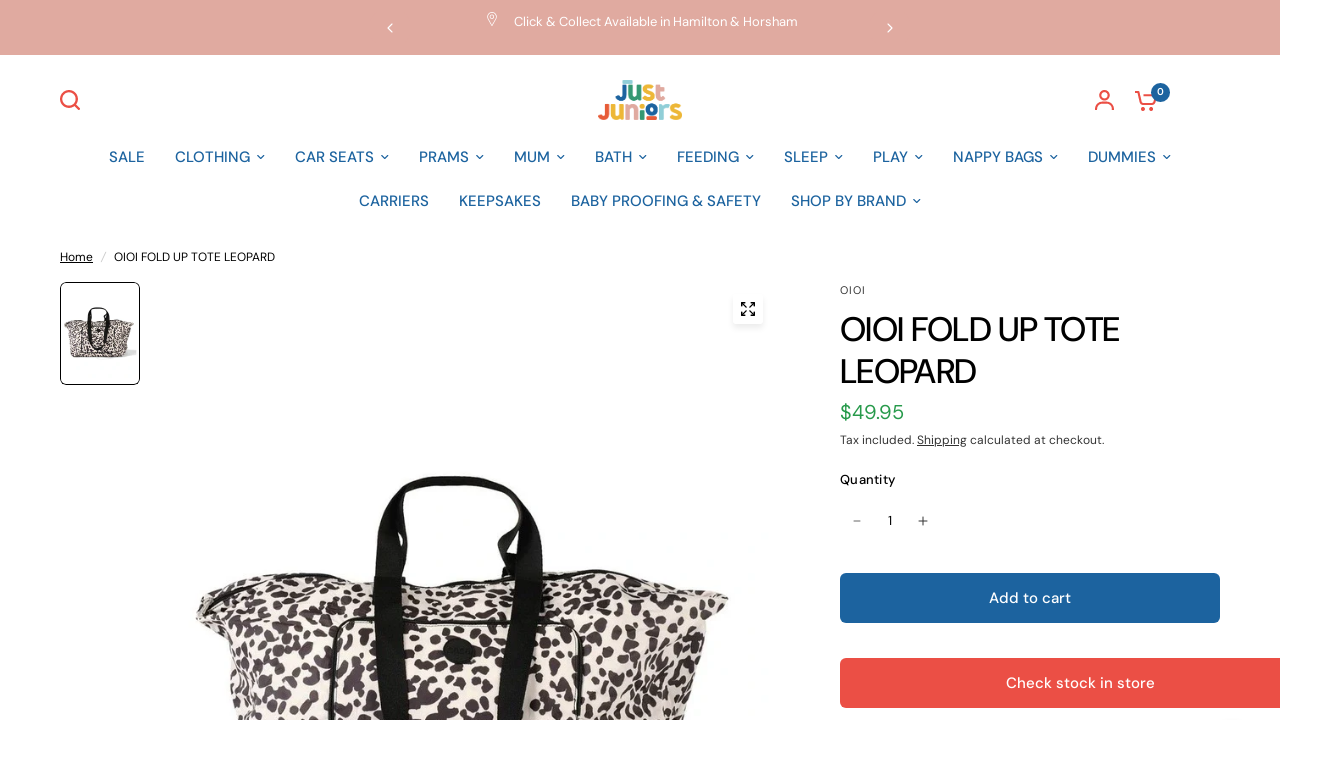

--- FILE ---
content_type: text/html; charset=utf-8
request_url: https://www.justjuniors.com.au/products/oioi-fold-up-tote
body_size: 48885
content:
<!doctype html><html class="no-js" lang="en" dir="ltr">
<head>
	<meta charset="utf-8">
	<meta http-equiv="X-UA-Compatible" content="IE=edge,chrome=1">
	<meta name="viewport" content="width=device-width, initial-scale=1, maximum-scale=5, viewport-fit=cover">
	<meta name="theme-color" content="#ffffff">
	<link rel="canonical" href="https://www.justjuniors.com.au/products/oioi-fold-up-tote">
	<link rel="preconnect" href="https://cdn.shopify.com" crossorigin>
	<link rel="preload" as="style" href="//www.justjuniors.com.au/cdn/shop/t/4/assets/app.css?v=184193732848752533211740643304">
<link rel="preload" as="style" href="//www.justjuniors.com.au/cdn/shop/t/4/assets/product-grid.css?v=8767227928908178541740643304">
<link rel="preload" as="style" href="//www.justjuniors.com.au/cdn/shop/t/4/assets/product.css?v=71268318328652321371740643304">
<link rel="preload" as="image" href="//www.justjuniors.com.au/cdn/shop/files/990610120_1_1_720x928_8e12a506-4b9e-4e2f-9762-2ec9eb81f4ec.webp?v=1724638785&width=345" imagesrcset="//www.justjuniors.com.au/cdn/shop/files/990610120_1_1_720x928_8e12a506-4b9e-4e2f-9762-2ec9eb81f4ec.webp?v=1724638785&width=345 345w,//www.justjuniors.com.au/cdn/shop/files/990610120_1_1_720x928_8e12a506-4b9e-4e2f-9762-2ec9eb81f4ec.webp?v=1724638785&width=610 610w,//www.justjuniors.com.au/cdn/shop/files/990610120_1_1_720x928_8e12a506-4b9e-4e2f-9762-2ec9eb81f4ec.webp?v=1724638785&width=1220 1220w" imagesizes="auto">




<link rel="preload" as="script" href="//www.justjuniors.com.au/cdn/shop/t/4/assets/animations.min.js?v=147813703405119417831740643304">

<link rel="preload" as="script" href="//www.justjuniors.com.au/cdn/shop/t/4/assets/header.js?v=6094887744313169711740643304">
<link rel="preload" as="script" href="//www.justjuniors.com.au/cdn/shop/t/4/assets/vendor.min.js?v=3813312436454354751740643304">
<link rel="preload" as="script" href="//www.justjuniors.com.au/cdn/shop/t/4/assets/app.js?v=108400704246269526571740643304">

<script>
window.lazySizesConfig = window.lazySizesConfig || {};
window.lazySizesConfig.expand = 250;
window.lazySizesConfig.loadMode = 1;
window.lazySizesConfig.loadHidden = false;
</script>


	<link rel="icon" type="image/png" href="//www.justjuniors.com.au/cdn/shop/files/JJ_ALT.jpg?crop=center&height=32&v=1724481496&width=32">

	<title>
	OIOI FOLD UP TOTE LEOPARD &ndash; Just Juniors
	</title>

	
	<meta name="description" content="Beach bag, market bag, overnighter - you name it! This versatile tote folds-up into itself for compact storage.">
	
<link rel="preconnect" href="https://fonts.shopifycdn.com" crossorigin>

<meta property="og:site_name" content="Just Juniors">
<meta property="og:url" content="https://www.justjuniors.com.au/products/oioi-fold-up-tote">
<meta property="og:title" content="OIOI FOLD UP TOTE LEOPARD">
<meta property="og:type" content="product">
<meta property="og:description" content="Beach bag, market bag, overnighter - you name it! This versatile tote folds-up into itself for compact storage."><meta property="og:image" content="http://www.justjuniors.com.au/cdn/shop/files/990610120_1_1_720x928_8e12a506-4b9e-4e2f-9762-2ec9eb81f4ec.webp?v=1724638785">
  <meta property="og:image:secure_url" content="https://www.justjuniors.com.au/cdn/shop/files/990610120_1_1_720x928_8e12a506-4b9e-4e2f-9762-2ec9eb81f4ec.webp?v=1724638785">
  <meta property="og:image:width" content="720">
  <meta property="og:image:height" content="928"><meta property="og:price:amount" content="49.95">
  <meta property="og:price:currency" content="AUD"><meta name="twitter:card" content="summary_large_image">
<meta name="twitter:title" content="OIOI FOLD UP TOTE LEOPARD">
<meta name="twitter:description" content="Beach bag, market bag, overnighter - you name it! This versatile tote folds-up into itself for compact storage.">


	<link href="//www.justjuniors.com.au/cdn/shop/t/4/assets/app.css?v=184193732848752533211740643304" rel="stylesheet" type="text/css" media="all" />
	<link href="//www.justjuniors.com.au/cdn/shop/t/4/assets/product-grid.css?v=8767227928908178541740643304" rel="stylesheet" type="text/css" media="all" />

	<style data-shopify>
	@font-face {
  font-family: "DM Sans";
  font-weight: 400;
  font-style: normal;
  font-display: swap;
  src: url("//www.justjuniors.com.au/cdn/fonts/dm_sans/dmsans_n4.ec80bd4dd7e1a334c969c265873491ae56018d72.woff2") format("woff2"),
       url("//www.justjuniors.com.au/cdn/fonts/dm_sans/dmsans_n4.87bdd914d8a61247b911147ae68e754d695c58a6.woff") format("woff");
}

@font-face {
  font-family: "DM Sans";
  font-weight: 500;
  font-style: normal;
  font-display: swap;
  src: url("//www.justjuniors.com.au/cdn/fonts/dm_sans/dmsans_n5.8a0f1984c77eb7186ceb87c4da2173ff65eb012e.woff2") format("woff2"),
       url("//www.justjuniors.com.au/cdn/fonts/dm_sans/dmsans_n5.9ad2e755a89e15b3d6c53259daad5fc9609888e6.woff") format("woff");
}

@font-face {
  font-family: "DM Sans";
  font-weight: 600;
  font-style: normal;
  font-display: swap;
  src: url("//www.justjuniors.com.au/cdn/fonts/dm_sans/dmsans_n6.70a2453ea926d613c6a2f89af05180d14b3a7c96.woff2") format("woff2"),
       url("//www.justjuniors.com.au/cdn/fonts/dm_sans/dmsans_n6.355605667bef215872257574b57fc097044f7e20.woff") format("woff");
}

@font-face {
  font-family: "DM Sans";
  font-weight: 400;
  font-style: italic;
  font-display: swap;
  src: url("//www.justjuniors.com.au/cdn/fonts/dm_sans/dmsans_i4.b8fe05e69ee95d5a53155c346957d8cbf5081c1a.woff2") format("woff2"),
       url("//www.justjuniors.com.au/cdn/fonts/dm_sans/dmsans_i4.403fe28ee2ea63e142575c0aa47684d65f8c23a0.woff") format("woff");
}

@font-face {
  font-family: "DM Sans";
  font-weight: 600;
  font-style: italic;
  font-display: swap;
  src: url("//www.justjuniors.com.au/cdn/fonts/dm_sans/dmsans_i6.b7d5b35c5f29523529e1bf4a3d0de71a44a277b6.woff2") format("woff2"),
       url("//www.justjuniors.com.au/cdn/fonts/dm_sans/dmsans_i6.9b760cc5bdd17b4de2c70249ba49bd707f27a31b.woff") format("woff");
}


		@font-face {
  font-family: Halant;
  font-weight: 500;
  font-style: normal;
  font-display: swap;
  src: url("//www.justjuniors.com.au/cdn/fonts/halant/halant_n5.2f0aeb14183101d3c4b3789f94097cc6d2b1edda.woff2") format("woff2"),
       url("//www.justjuniors.com.au/cdn/fonts/halant/halant_n5.6750530fae341cf4f5cac057f1da93aeef9bfc8c.woff") format("woff");
}

@font-face {
  font-family: Halant;
  font-weight: 400;
  font-style: normal;
  font-display: swap;
  src: url("//www.justjuniors.com.au/cdn/fonts/halant/halant_n4.7a3ca1dd5e401bca6e0e60419988fc6cfb4396fb.woff2") format("woff2"),
       url("//www.justjuniors.com.au/cdn/fonts/halant/halant_n4.38c179b4994871894f8956587b45f527a9326a7a.woff") format("woff");
}

h1,h2,h3,h4,h5,h6,
	.h1,.h2,.h3,.h4,.h5,.h6,
	.logolink.text-logo,
	.heading-font,
	.h1-xlarge,
	.h1-large,
	blockquote p,
	blockquote span,
	.customer-addresses .my-address .address-index {
		font-style: normal;
		font-weight: 500;
		font-family: Halant, serif;
	}
	body,
	.body-font,
	.thb-product-detail .product-title {
		font-style: normal;
		font-weight: 400;
		font-family: "DM Sans", sans-serif;
	}
	:root {
		--grid-width: 1160px;
		--grid-width-row: 1260px;
		--font-body-scale: 1.0;
		--font-body-line-height-scale: 1.0;
		--font-body-letter-spacing: 0.0em;
		--font-announcement-scale: 1.0;
		--font-body-medium-weight: 500;
    --font-body-bold-weight: 600;
		--font-heading-scale: 1.0;
		--font-heading-line-height-scale: 1.0;
		--font-heading-letter-spacing: -0.02em;
		--font-navigation-scale: 1.0;
		--font-product-price-scale: 1.4;
		--font-product-title-scale: 1.0;
		--font-product-title-line-height-scale: 1.0;
		--button-letter-spacing: 0.0em;

		--block-border-radius: 6px;
		--button-border-radius: 6px;
		--input-border-radius: 6px;

		--bg-body: #ffffff;
		--bg-body-rgb: 255,255,255;
		--bg-body-darken: #f7f7f7;
		--payment-terms-background-color: #ffffff;
		
		--color-body: #000000;
		--color-body-rgb: 0,0,0;
		--color-heading: #eb4f45;
		--color-heading-rgb: 235,79,69;

		--color-accent: #1c639f;
		--color-accent-hover: #175081;
		--color-accent-rgb: 28,99,159;
		--color-border: #ffffff;
		--color-form-border: #ffffff;
		--color-overlay-rgb: 255,255,255;

		--shopify-accelerated-checkout-button-block-size: 50px;
		--shopify-accelerated-checkout-inline-alignment: center;
		--shopify-accelerated-checkout-skeleton-animation-duration: 0.25s;
		--shopify-accelerated-checkout-button-border-radius: 6px;--color-drawer-bg: #ffffff;
			--color-drawer-bg-rgb: 255,255,255;--color-announcement-bar-text: #ffffff;--color-announcement-bar-bg: #e0aaa0;--color-secondary-menu-text: #2c2d2e;--color-secondary-menu-bg: #F5F5F5;--color-header-bg: #ffffff;
			--color-header-bg-rgb: 255,255,255;--color-header-text: #1c639f;
			--color-header-text-rgb: 28,99,159;--color-header-links: #1c639f;--color-header-links-hover: #eb4f45;--color-header-icons: #eb4f45;--color-header-border: #ffffff;--solid-button-background: #eb4f45;
			--solid-button-background-hover: #e83025;--solid-button-label: #ffffff;--white-button-label: #1c639f;--color-price: #279A4B;
			--color-price-rgb: 39,154,75;--color-price-discounted: #e0aaa0;--color-star: #edb737;--color-inventory-instock: #279A4B;--color-inventory-lowstock: #eb4f45;--section-spacing-mobile: 50px;
		--section-spacing-desktop: 50px;--color-product-card-bg: rgba(0,0,0,0);--color-article-card-bg: #ffffff;--color-badge-text: #ffffff;--color-badge-sold-out: #6d6b6b;--color-badge-sale: #e0aaa0;--color-badge-preorder: #666666;



--badge-corner-radius: 6px;--color-footer-heading: #FFFFFF;
			--color-footer-heading-rgb: 255,255,255;--color-footer-text: #ffffff;
			--color-footer-text-rgb: 255,255,255;--color-footer-link: #ffffff;--color-footer-link-hover: #ffffff;--color-footer-border: #ffffff;
			--color-footer-border-rgb: 255,255,255;--color-footer-bg: #1c639f;}
</style>


	<script>
		window.theme = window.theme || {};
		theme = {
			settings: {
				money_with_currency_format:"${{amount}}",
				cart_drawer:true},
			routes: {
				root_url: '/',
				cart_url: '/cart',
				cart_add_url: '/cart/add',
				search_url: '/search',
				cart_change_url: '/cart/change',
				cart_update_url: '/cart/update',
				predictive_search_url: '/search/suggest',
			},
			variantStrings: {
        addToCart: `Add to cart`,
        soldOut: `Sold out`,
        unavailable: `Unavailable`,
        preOrder: `Pre-order`,
      },
			strings: {
				requiresTerms: `You must agree with the terms and conditions of sales to check out`,
				shippingEstimatorNoResults: `Sorry, we do not ship to your address.`,
				shippingEstimatorOneResult: `There is one shipping rate for your address:`,
				shippingEstimatorMultipleResults: `There are several shipping rates for your address:`,
				shippingEstimatorError: `One or more error occurred while retrieving shipping rates:`
			}
		};
	</script>
	<script>window.performance && window.performance.mark && window.performance.mark('shopify.content_for_header.start');</script><meta id="shopify-digital-wallet" name="shopify-digital-wallet" content="/36378378378/digital_wallets/dialog">
<meta name="shopify-checkout-api-token" content="fa38e8b747644eb20f0e5885d3c0aaef">
<link rel="alternate" type="application/json+oembed" href="https://www.justjuniors.com.au/products/oioi-fold-up-tote.oembed">
<script async="async" src="/checkouts/internal/preloads.js?locale=en-AU"></script>
<link rel="preconnect" href="https://shop.app" crossorigin="anonymous">
<script async="async" src="https://shop.app/checkouts/internal/preloads.js?locale=en-AU&shop_id=36378378378" crossorigin="anonymous"></script>
<script id="apple-pay-shop-capabilities" type="application/json">{"shopId":36378378378,"countryCode":"AU","currencyCode":"AUD","merchantCapabilities":["supports3DS"],"merchantId":"gid:\/\/shopify\/Shop\/36378378378","merchantName":"Just Juniors","requiredBillingContactFields":["postalAddress","email","phone"],"requiredShippingContactFields":["postalAddress","email","phone"],"shippingType":"shipping","supportedNetworks":["visa","masterCard","amex","jcb"],"total":{"type":"pending","label":"Just Juniors","amount":"1.00"},"shopifyPaymentsEnabled":true,"supportsSubscriptions":true}</script>
<script id="shopify-features" type="application/json">{"accessToken":"fa38e8b747644eb20f0e5885d3c0aaef","betas":["rich-media-storefront-analytics"],"domain":"www.justjuniors.com.au","predictiveSearch":true,"shopId":36378378378,"locale":"en"}</script>
<script>var Shopify = Shopify || {};
Shopify.shop = "just-juniors-horsham.myshopify.com";
Shopify.locale = "en";
Shopify.currency = {"active":"AUD","rate":"1.0"};
Shopify.country = "AU";
Shopify.theme = {"name":"Copy of THF Click \u0026 collect","id":141349159050,"schema_name":"Vision","schema_version":"6.1.0","theme_store_id":2053,"role":"main"};
Shopify.theme.handle = "null";
Shopify.theme.style = {"id":null,"handle":null};
Shopify.cdnHost = "www.justjuniors.com.au/cdn";
Shopify.routes = Shopify.routes || {};
Shopify.routes.root = "/";</script>
<script type="module">!function(o){(o.Shopify=o.Shopify||{}).modules=!0}(window);</script>
<script>!function(o){function n(){var o=[];function n(){o.push(Array.prototype.slice.apply(arguments))}return n.q=o,n}var t=o.Shopify=o.Shopify||{};t.loadFeatures=n(),t.autoloadFeatures=n()}(window);</script>
<script>
  window.ShopifyPay = window.ShopifyPay || {};
  window.ShopifyPay.apiHost = "shop.app\/pay";
  window.ShopifyPay.redirectState = null;
</script>
<script id="shop-js-analytics" type="application/json">{"pageType":"product"}</script>
<script defer="defer" async type="module" src="//www.justjuniors.com.au/cdn/shopifycloud/shop-js/modules/v2/client.init-shop-cart-sync_COMZFrEa.en.esm.js"></script>
<script defer="defer" async type="module" src="//www.justjuniors.com.au/cdn/shopifycloud/shop-js/modules/v2/chunk.common_CdXrxk3f.esm.js"></script>
<script type="module">
  await import("//www.justjuniors.com.au/cdn/shopifycloud/shop-js/modules/v2/client.init-shop-cart-sync_COMZFrEa.en.esm.js");
await import("//www.justjuniors.com.au/cdn/shopifycloud/shop-js/modules/v2/chunk.common_CdXrxk3f.esm.js");

  window.Shopify.SignInWithShop?.initShopCartSync?.({"fedCMEnabled":true,"windoidEnabled":true});

</script>
<script>
  window.Shopify = window.Shopify || {};
  if (!window.Shopify.featureAssets) window.Shopify.featureAssets = {};
  window.Shopify.featureAssets['shop-js'] = {"shop-cart-sync":["modules/v2/client.shop-cart-sync_CRSPkpKa.en.esm.js","modules/v2/chunk.common_CdXrxk3f.esm.js"],"init-fed-cm":["modules/v2/client.init-fed-cm_DO1JVZ96.en.esm.js","modules/v2/chunk.common_CdXrxk3f.esm.js"],"init-windoid":["modules/v2/client.init-windoid_hXardXh0.en.esm.js","modules/v2/chunk.common_CdXrxk3f.esm.js"],"init-shop-email-lookup-coordinator":["modules/v2/client.init-shop-email-lookup-coordinator_jpxQlUsx.en.esm.js","modules/v2/chunk.common_CdXrxk3f.esm.js"],"shop-toast-manager":["modules/v2/client.shop-toast-manager_C-K0q6-t.en.esm.js","modules/v2/chunk.common_CdXrxk3f.esm.js"],"shop-button":["modules/v2/client.shop-button_B6dBoDg5.en.esm.js","modules/v2/chunk.common_CdXrxk3f.esm.js"],"shop-login-button":["modules/v2/client.shop-login-button_BHRMsoBb.en.esm.js","modules/v2/chunk.common_CdXrxk3f.esm.js","modules/v2/chunk.modal_C89cmTvN.esm.js"],"shop-cash-offers":["modules/v2/client.shop-cash-offers_p6Pw3nax.en.esm.js","modules/v2/chunk.common_CdXrxk3f.esm.js","modules/v2/chunk.modal_C89cmTvN.esm.js"],"avatar":["modules/v2/client.avatar_BTnouDA3.en.esm.js"],"init-shop-cart-sync":["modules/v2/client.init-shop-cart-sync_COMZFrEa.en.esm.js","modules/v2/chunk.common_CdXrxk3f.esm.js"],"init-shop-for-new-customer-accounts":["modules/v2/client.init-shop-for-new-customer-accounts_BNQiNx4m.en.esm.js","modules/v2/client.shop-login-button_BHRMsoBb.en.esm.js","modules/v2/chunk.common_CdXrxk3f.esm.js","modules/v2/chunk.modal_C89cmTvN.esm.js"],"pay-button":["modules/v2/client.pay-button_CRuQ9trT.en.esm.js","modules/v2/chunk.common_CdXrxk3f.esm.js"],"init-customer-accounts-sign-up":["modules/v2/client.init-customer-accounts-sign-up_Q1yheB3t.en.esm.js","modules/v2/client.shop-login-button_BHRMsoBb.en.esm.js","modules/v2/chunk.common_CdXrxk3f.esm.js","modules/v2/chunk.modal_C89cmTvN.esm.js"],"checkout-modal":["modules/v2/client.checkout-modal_DtXVhFgQ.en.esm.js","modules/v2/chunk.common_CdXrxk3f.esm.js","modules/v2/chunk.modal_C89cmTvN.esm.js"],"init-customer-accounts":["modules/v2/client.init-customer-accounts_B5rMd0lj.en.esm.js","modules/v2/client.shop-login-button_BHRMsoBb.en.esm.js","modules/v2/chunk.common_CdXrxk3f.esm.js","modules/v2/chunk.modal_C89cmTvN.esm.js"],"lead-capture":["modules/v2/client.lead-capture_CmGCXBh3.en.esm.js","modules/v2/chunk.common_CdXrxk3f.esm.js","modules/v2/chunk.modal_C89cmTvN.esm.js"],"shop-follow-button":["modules/v2/client.shop-follow-button_CV5C02lv.en.esm.js","modules/v2/chunk.common_CdXrxk3f.esm.js","modules/v2/chunk.modal_C89cmTvN.esm.js"],"shop-login":["modules/v2/client.shop-login_Bz_Zm_XZ.en.esm.js","modules/v2/chunk.common_CdXrxk3f.esm.js","modules/v2/chunk.modal_C89cmTvN.esm.js"],"payment-terms":["modules/v2/client.payment-terms_D7XnU2ez.en.esm.js","modules/v2/chunk.common_CdXrxk3f.esm.js","modules/v2/chunk.modal_C89cmTvN.esm.js"]};
</script>
<script id="__st">var __st={"a":36378378378,"offset":39600,"reqid":"eb2fb954-0a0f-4cdc-9855-0c780a032033-1763103001","pageurl":"www.justjuniors.com.au\/products\/oioi-fold-up-tote","u":"9a6cd0d40311","p":"product","rtyp":"product","rid":8251964096650};</script>
<script>window.ShopifyPaypalV4VisibilityTracking = true;</script>
<script id="captcha-bootstrap">!function(){'use strict';const t='contact',e='account',n='new_comment',o=[[t,t],['blogs',n],['comments',n],[t,'customer']],c=[[e,'customer_login'],[e,'guest_login'],[e,'recover_customer_password'],[e,'create_customer']],r=t=>t.map((([t,e])=>`form[action*='/${t}']:not([data-nocaptcha='true']) input[name='form_type'][value='${e}']`)).join(','),a=t=>()=>t?[...document.querySelectorAll(t)].map((t=>t.form)):[];function s(){const t=[...o],e=r(t);return a(e)}const i='password',u='form_key',d=['recaptcha-v3-token','g-recaptcha-response','h-captcha-response',i],f=()=>{try{return window.sessionStorage}catch{return}},m='__shopify_v',_=t=>t.elements[u];function p(t,e,n=!1){try{const o=window.sessionStorage,c=JSON.parse(o.getItem(e)),{data:r}=function(t){const{data:e,action:n}=t;return t[m]||n?{data:e,action:n}:{data:t,action:n}}(c);for(const[e,n]of Object.entries(r))t.elements[e]&&(t.elements[e].value=n);n&&o.removeItem(e)}catch(o){console.error('form repopulation failed',{error:o})}}const l='form_type',E='cptcha';function T(t){t.dataset[E]=!0}const w=window,h=w.document,L='Shopify',v='ce_forms',y='captcha';let A=!1;((t,e)=>{const n=(g='f06e6c50-85a8-45c8-87d0-21a2b65856fe',I='https://cdn.shopify.com/shopifycloud/storefront-forms-hcaptcha/ce_storefront_forms_captcha_hcaptcha.v1.5.2.iife.js',D={infoText:'Protected by hCaptcha',privacyText:'Privacy',termsText:'Terms'},(t,e,n)=>{const o=w[L][v],c=o.bindForm;if(c)return c(t,g,e,D).then(n);var r;o.q.push([[t,g,e,D],n]),r=I,A||(h.body.append(Object.assign(h.createElement('script'),{id:'captcha-provider',async:!0,src:r})),A=!0)});var g,I,D;w[L]=w[L]||{},w[L][v]=w[L][v]||{},w[L][v].q=[],w[L][y]=w[L][y]||{},w[L][y].protect=function(t,e){n(t,void 0,e),T(t)},Object.freeze(w[L][y]),function(t,e,n,w,h,L){const[v,y,A,g]=function(t,e,n){const i=e?o:[],u=t?c:[],d=[...i,...u],f=r(d),m=r(i),_=r(d.filter((([t,e])=>n.includes(e))));return[a(f),a(m),a(_),s()]}(w,h,L),I=t=>{const e=t.target;return e instanceof HTMLFormElement?e:e&&e.form},D=t=>v().includes(t);t.addEventListener('submit',(t=>{const e=I(t);if(!e)return;const n=D(e)&&!e.dataset.hcaptchaBound&&!e.dataset.recaptchaBound,o=_(e),c=g().includes(e)&&(!o||!o.value);(n||c)&&t.preventDefault(),c&&!n&&(function(t){try{if(!f())return;!function(t){const e=f();if(!e)return;const n=_(t);if(!n)return;const o=n.value;o&&e.removeItem(o)}(t);const e=Array.from(Array(32),(()=>Math.random().toString(36)[2])).join('');!function(t,e){_(t)||t.append(Object.assign(document.createElement('input'),{type:'hidden',name:u})),t.elements[u].value=e}(t,e),function(t,e){const n=f();if(!n)return;const o=[...t.querySelectorAll(`input[type='${i}']`)].map((({name:t})=>t)),c=[...d,...o],r={};for(const[a,s]of new FormData(t).entries())c.includes(a)||(r[a]=s);n.setItem(e,JSON.stringify({[m]:1,action:t.action,data:r}))}(t,e)}catch(e){console.error('failed to persist form',e)}}(e),e.submit())}));const S=(t,e)=>{t&&!t.dataset[E]&&(n(t,e.some((e=>e===t))),T(t))};for(const o of['focusin','change'])t.addEventListener(o,(t=>{const e=I(t);D(e)&&S(e,y())}));const B=e.get('form_key'),M=e.get(l),P=B&&M;t.addEventListener('DOMContentLoaded',(()=>{const t=y();if(P)for(const e of t)e.elements[l].value===M&&p(e,B);[...new Set([...A(),...v().filter((t=>'true'===t.dataset.shopifyCaptcha))])].forEach((e=>S(e,t)))}))}(h,new URLSearchParams(w.location.search),n,t,e,['guest_login'])})(!0,!0)}();</script>
<script integrity="sha256-52AcMU7V7pcBOXWImdc/TAGTFKeNjmkeM1Pvks/DTgc=" data-source-attribution="shopify.loadfeatures" defer="defer" src="//www.justjuniors.com.au/cdn/shopifycloud/storefront/assets/storefront/load_feature-81c60534.js" crossorigin="anonymous"></script>
<script crossorigin="anonymous" defer="defer" src="//www.justjuniors.com.au/cdn/shopifycloud/storefront/assets/shopify_pay/storefront-65b4c6d7.js?v=20250812"></script>
<script data-source-attribution="shopify.dynamic_checkout.dynamic.init">var Shopify=Shopify||{};Shopify.PaymentButton=Shopify.PaymentButton||{isStorefrontPortableWallets:!0,init:function(){window.Shopify.PaymentButton.init=function(){};var t=document.createElement("script");t.src="https://www.justjuniors.com.au/cdn/shopifycloud/portable-wallets/latest/portable-wallets.en.js",t.type="module",document.head.appendChild(t)}};
</script>
<script data-source-attribution="shopify.dynamic_checkout.buyer_consent">
  function portableWalletsHideBuyerConsent(e){var t=document.getElementById("shopify-buyer-consent"),n=document.getElementById("shopify-subscription-policy-button");t&&n&&(t.classList.add("hidden"),t.setAttribute("aria-hidden","true"),n.removeEventListener("click",e))}function portableWalletsShowBuyerConsent(e){var t=document.getElementById("shopify-buyer-consent"),n=document.getElementById("shopify-subscription-policy-button");t&&n&&(t.classList.remove("hidden"),t.removeAttribute("aria-hidden"),n.addEventListener("click",e))}window.Shopify?.PaymentButton&&(window.Shopify.PaymentButton.hideBuyerConsent=portableWalletsHideBuyerConsent,window.Shopify.PaymentButton.showBuyerConsent=portableWalletsShowBuyerConsent);
</script>
<script data-source-attribution="shopify.dynamic_checkout.cart.bootstrap">document.addEventListener("DOMContentLoaded",(function(){function t(){return document.querySelector("shopify-accelerated-checkout-cart, shopify-accelerated-checkout")}if(t())Shopify.PaymentButton.init();else{new MutationObserver((function(e,n){t()&&(Shopify.PaymentButton.init(),n.disconnect())})).observe(document.body,{childList:!0,subtree:!0})}}));
</script>
<link id="shopify-accelerated-checkout-styles" rel="stylesheet" media="screen" href="https://www.justjuniors.com.au/cdn/shopifycloud/portable-wallets/latest/accelerated-checkout-backwards-compat.css" crossorigin="anonymous">
<style id="shopify-accelerated-checkout-cart">
        #shopify-buyer-consent {
  margin-top: 1em;
  display: inline-block;
  width: 100%;
}

#shopify-buyer-consent.hidden {
  display: none;
}

#shopify-subscription-policy-button {
  background: none;
  border: none;
  padding: 0;
  text-decoration: underline;
  font-size: inherit;
  cursor: pointer;
}

#shopify-subscription-policy-button::before {
  box-shadow: none;
}

      </style>

<script>window.performance && window.performance.mark && window.performance.mark('shopify.content_for_header.end');</script> <!-- Header hook for plugins -->

	<script>document.documentElement.className = document.documentElement.className.replace('no-js', 'js');</script>
	
  <script src="//ajax.googleapis.com/ajax/libs/jquery/1.11.0/jquery.min.js" type="text/javascript"></script>




  <!-- Scripts -->

  <!--Uncomment the following polyfill if you are using the ES5 (IE11) version of the script-->
  <!--<script type="text/javascript" src="https://cdnjs.cloudflare.com/ajax/libs/babel-polyfill/7.4.4/polyfill.min.js"></script>-->

  <script src="//www.justjuniors.com.au/cdn/shopifycloud/storefront/assets/themes_support/api.jquery-7ab1a3a4.js" type="text/javascript"></script>
  <script src="//www.justjuniors.com.au/cdn/shop/t/4/assets/click-and-collect-es6.js?v=30300200136570585071740643304" type="text/javascript"></script>

  <!-- Stylesheets -->

  <link rel="stylesheet" href="https://use.fontawesome.com/releases/v5.8.2/css/all.css" integrity="sha384-oS3vJWv+0UjzBfQzYUhtDYW+Pj2yciDJxpsK1OYPAYjqT085Qq/1cq5FLXAZQ7Ay" crossorigin="anonymous">
  <link href="//www.justjuniors.com.au/cdn/shop/t/4/assets/click-and-collect.css?v=36036033434236258851740643304" rel="stylesheet" type="text/css" media="all" />

  <!-- Inline scripts -->

  <script type="text/javascript">
    function initCnc() {
      clickAndCollectSettings = {
        subdomain: 'just-juniors-horsham.myshopify.com'.split('.', 1),
        apiPrefix: 'shopify.retailexpress.com.au',
        showQuantity: true,
        enableMap: true
      };
      
      
        window.cnc = new ClickAndCollectProduct(clickAndCollectSettings, '45319227539594');
      
    }
    function initMap() {
      if (window.cnc) {
        window.cnc.mapReady();
      } else {
        window.mapIsReady = true;
      }
    }
    document.addEventListener("DOMContentLoaded", function(event) {
      if (!document.getElementById('cnc-container')) {
        console.log('Click and Collect element not found.');
      } else {
        initCnc();    
      }
    });
    

  </script>

  <!-- Remove if not using Google Maps -->
  <script async defer src="https://maps.googleapis.com/maps/api/js?key=AIzaSyCeUIMDiAb5ENXEzzflyqQaaT3je2ykUXk&callback=initMap&region=au" type="text/javascript"></script>


<!-- BEGIN app block: shopify://apps/instafeed/blocks/head-block/c447db20-095d-4a10-9725-b5977662c9d5 --><link rel="preconnect" href="https://cdn.nfcube.com/">
<link rel="preconnect" href="https://scontent.cdninstagram.com/">


  <script>
    document.addEventListener('DOMContentLoaded', function () {
      let instafeedScript = document.createElement('script');

      
        instafeedScript.src = 'https://storage.nfcube.com/instafeed-998064bae9799f9f03dae95231ecf229.js';
      

      document.body.appendChild(instafeedScript);
    });
  </script>





<!-- END app block --><!-- BEGIN app block: shopify://apps/judge-me-reviews/blocks/judgeme_core/61ccd3b1-a9f2-4160-9fe9-4fec8413e5d8 --><!-- Start of Judge.me Core -->




<link rel="dns-prefetch" href="https://cdnwidget.judge.me">
<link rel="dns-prefetch" href="https://cdn.judge.me">
<link rel="dns-prefetch" href="https://cdn1.judge.me">
<link rel="dns-prefetch" href="https://api.judge.me">

<script data-cfasync='false' class='jdgm-settings-script'>window.jdgmSettings={"pagination":5,"disable_web_reviews":false,"badge_no_review_text":"No reviews","badge_n_reviews_text":"{{ n }} reviews","badge_star_color":"#EDB737","hide_badge_preview_if_no_reviews":true,"badge_hide_text":false,"enforce_center_preview_badge":false,"widget_title":"Customer Reviews","widget_open_form_text":"Write a review","widget_close_form_text":"Cancel review","widget_refresh_page_text":"Refresh page","widget_summary_text":"Based on {{ number_of_reviews }} review/reviews","widget_no_review_text":"Be the first to write a review","widget_name_field_text":"Name","widget_verified_name_field_text":"Verified Name (public)","widget_name_placeholder_text":"Enter your name (public)","widget_required_field_error_text":"This field is required.","widget_email_field_text":"Email","widget_verified_email_field_text":"Verified Email (private, can not be edited)","widget_email_placeholder_text":"Enter your email (private)","widget_email_field_error_text":"Please enter a valid email address.","widget_rating_field_text":"Rating","widget_review_title_field_text":"Review Title","widget_review_title_placeholder_text":"Give your review a title","widget_review_body_field_text":"Review","widget_review_body_placeholder_text":"Write your comments here","widget_pictures_field_text":"Picture/Video (optional)","widget_submit_review_text":"Submit Review","widget_submit_verified_review_text":"Submit Verified Review","widget_submit_success_msg_with_auto_publish":"Thank you! Please refresh the page in a few moments to see your review. You can remove or edit your review by logging into \u003ca href='https://judge.me/login' target='_blank' rel='nofollow noopener'\u003eJudge.me\u003c/a\u003e","widget_submit_success_msg_no_auto_publish":"Thank you! Your review will be published as soon as it is approved by the shop admin. You can remove or edit your review by logging into \u003ca href='https://judge.me/login' target='_blank' rel='nofollow noopener'\u003eJudge.me\u003c/a\u003e","widget_show_default_reviews_out_of_total_text":"Showing {{ n_reviews_shown }} out of {{ n_reviews }} reviews.","widget_show_all_link_text":"Show all","widget_show_less_link_text":"Show less","widget_author_said_text":"{{ reviewer_name }} said:","widget_days_text":"{{ n }} days ago","widget_weeks_text":"{{ n }} week/weeks ago","widget_months_text":"{{ n }} month/months ago","widget_years_text":"{{ n }} year/years ago","widget_yesterday_text":"Yesterday","widget_today_text":"Today","widget_replied_text":"\u003e\u003e {{ shop_name }} replied:","widget_read_more_text":"Read more","widget_rating_filter_see_all_text":"See all reviews","widget_sorting_most_recent_text":"Most Recent","widget_sorting_highest_rating_text":"Highest Rating","widget_sorting_lowest_rating_text":"Lowest Rating","widget_sorting_with_pictures_text":"Only Pictures","widget_sorting_most_helpful_text":"Most Helpful","widget_open_question_form_text":"Ask a question","widget_reviews_subtab_text":"Reviews","widget_questions_subtab_text":"Questions","widget_question_label_text":"Question","widget_answer_label_text":"Answer","widget_question_placeholder_text":"Write your question here","widget_submit_question_text":"Submit Question","widget_question_submit_success_text":"Thank you for your question! We will notify you once it gets answered.","widget_star_color":"#F4CE22","verified_badge_text":"Verified","verified_badge_placement":"left-of-reviewer-name","widget_hide_border":false,"widget_social_share":false,"all_reviews_include_out_of_store_products":true,"all_reviews_out_of_store_text":"(out of store)","all_reviews_product_name_prefix_text":"about","enable_review_pictures":true,"widget_product_reviews_subtab_text":"Product Reviews","widget_shop_reviews_subtab_text":"Shop Reviews","widget_write_a_store_review_text":"Write a Store Review","widget_other_languages_heading":"Reviews in Other Languages","widget_sorting_pictures_first_text":"Pictures First","floating_tab_button_name":"★ Reviews","floating_tab_title":"Let customers speak for us","floating_tab_url":"","floating_tab_url_enabled":false,"all_reviews_text_badge_text":"Customers rate us {{ shop.metafields.judgeme.all_reviews_rating | round: 1 }}/5 based on {{ shop.metafields.judgeme.all_reviews_count }} reviews.","all_reviews_text_badge_text_branded_style":"{{ shop.metafields.judgeme.all_reviews_rating | round: 1 }} out of 5 stars based on {{ shop.metafields.judgeme.all_reviews_count }} reviews","all_reviews_text_badge_url":"","all_reviews_text_style":"branded","featured_carousel_title":"Let customers speak for us","featured_carousel_count_text":"from {{ n }} reviews","featured_carousel_url":"","verified_count_badge_style":"branded","verified_count_badge_url":"","picture_reminder_submit_button":"Upload Pictures","enable_review_videos":true,"widget_sorting_videos_first_text":"Videos First","widget_review_pending_text":"Pending","remove_microdata_snippet":false,"preview_badge_no_question_text":"No questions","preview_badge_n_question_text":"{{ number_of_questions }} question/questions","widget_search_bar_placeholder":"Search reviews","widget_sorting_verified_only_text":"Verified only","featured_carousel_verified_badge_enable":true,"featured_carousel_more_reviews_button_text":"Read more reviews","featured_carousel_view_product_button_text":"View product","all_reviews_page_load_more_text":"Load More Reviews","widget_advanced_speed_features":5,"widget_public_name_text":"displayed publicly like","default_reviewer_name_has_non_latin":true,"widget_reviewer_anonymous":"Anonymous","medals_widget_title":"Judge.me Review Medals","widget_invalid_yt_video_url_error_text":"Not a YouTube video URL","widget_max_length_field_error_text":"Please enter no more than {0} characters.","widget_verified_by_shop_text":"Verified by Shop","widget_load_with_code_splitting":true,"widget_ugc_title":"Made by us, Shared by you","widget_ugc_subtitle":"Tag us to see your picture featured in our page","widget_ugc_primary_button_text":"Buy Now","widget_ugc_secondary_button_text":"Load More","widget_ugc_reviews_button_text":"View Reviews","widget_primary_color":"#1C639F","widget_summary_average_rating_text":"{{ average_rating }} out of 5","widget_media_grid_title":"Customer photos \u0026 videos","widget_media_grid_see_more_text":"See more","widget_verified_by_judgeme_text":"Verified by Judge.me","widget_verified_by_judgeme_text_in_store_medals":"Verified by Judge.me","widget_media_field_exceed_quantity_message":"Sorry, we can only accept {{ max_media }} for one review.","widget_media_field_exceed_limit_message":"{{ file_name }} is too large, please select a {{ media_type }} less than {{ size_limit }}MB.","widget_review_submitted_text":"Review Submitted!","widget_question_submitted_text":"Question Submitted!","widget_close_form_text_question":"Cancel","widget_write_your_answer_here_text":"Write your answer here","widget_enabled_branded_link":true,"widget_show_collected_by_judgeme":true,"widget_collected_by_judgeme_text":"collected by Judge.me","widget_load_more_text":"Load More","widget_full_review_text":"Full Review","widget_read_more_reviews_text":"Read More Reviews","widget_read_questions_text":"Read Questions","widget_questions_and_answers_text":"Questions \u0026 Answers","widget_verified_by_text":"Verified by","widget_number_of_reviews_text":"{{ number_of_reviews }} reviews","widget_back_button_text":"Back","widget_next_button_text":"Next","widget_custom_forms_filter_button":"Filters","how_reviews_are_collected":"How reviews are collected?","widget_gdpr_statement":"How we use your data: We’ll only contact you about the review you left, and only if necessary. By submitting your review, you agree to Judge.me’s \u003ca href='https://judge.me/terms' target='_blank' rel='nofollow noopener'\u003eterms\u003c/a\u003e, \u003ca href='https://judge.me/privacy' target='_blank' rel='nofollow noopener'\u003eprivacy\u003c/a\u003e and \u003ca href='https://judge.me/content-policy' target='_blank' rel='nofollow noopener'\u003econtent\u003c/a\u003e policies.","review_snippet_widget_round_border_style":true,"review_snippet_widget_card_color":"#FFFFFF","review_snippet_widget_slider_arrows_background_color":"#FFFFFF","review_snippet_widget_slider_arrows_color":"#000000","review_snippet_widget_star_color":"#339999","platform":"shopify","branding_url":"https://app.judge.me/reviews","branding_text":"Powered by Judge.me","locale":"en","reply_name":"Just Juniors","widget_version":"3.0","footer":true,"autopublish":true,"review_dates":true,"enable_custom_form":false,"enable_multi_locales_translations":false,"can_be_branded":false,"reply_name_text":"Just Juniors"};</script> <style class='jdgm-settings-style'>.jdgm-xx{left:0}:root{--jdgm-primary-color: #1C639F;--jdgm-secondary-color: rgba(28,99,159,0.1);--jdgm-star-color: #F4CE22;--jdgm-write-review-text-color: white;--jdgm-write-review-bg-color: #1C639F;--jdgm-paginate-color: #1C639F;--jdgm-border-radius: 0;--jdgm-reviewer-name-color: #1C639F}.jdgm-histogram__bar-content{background-color:#1C639F}.jdgm-rev[data-verified-buyer=true] .jdgm-rev__icon.jdgm-rev__icon:after,.jdgm-rev__buyer-badge.jdgm-rev__buyer-badge{color:white;background-color:#1C639F}.jdgm-review-widget--small .jdgm-gallery.jdgm-gallery .jdgm-gallery__thumbnail-link:nth-child(8) .jdgm-gallery__thumbnail-wrapper.jdgm-gallery__thumbnail-wrapper:before{content:"See more"}@media only screen and (min-width: 768px){.jdgm-gallery.jdgm-gallery .jdgm-gallery__thumbnail-link:nth-child(8) .jdgm-gallery__thumbnail-wrapper.jdgm-gallery__thumbnail-wrapper:before{content:"See more"}}.jdgm-preview-badge .jdgm-star.jdgm-star{color:#EDB737}.jdgm-prev-badge[data-average-rating='0.00']{display:none !important}.jdgm-author-all-initials{display:none !important}.jdgm-author-last-initial{display:none !important}.jdgm-rev-widg__title{visibility:hidden}.jdgm-rev-widg__summary-text{visibility:hidden}.jdgm-prev-badge__text{visibility:hidden}.jdgm-rev__prod-link-prefix:before{content:'about'}.jdgm-rev__out-of-store-text:before{content:'(out of store)'}@media only screen and (min-width: 768px){.jdgm-rev__pics .jdgm-rev_all-rev-page-picture-separator,.jdgm-rev__pics .jdgm-rev__product-picture{display:none}}@media only screen and (max-width: 768px){.jdgm-rev__pics .jdgm-rev_all-rev-page-picture-separator,.jdgm-rev__pics .jdgm-rev__product-picture{display:none}}.jdgm-preview-badge[data-template="product"]{display:none !important}.jdgm-preview-badge[data-template="collection"]{display:none !important}.jdgm-preview-badge[data-template="index"]{display:none !important}.jdgm-review-widget[data-from-snippet="true"]{display:none !important}.jdgm-verified-count-badget[data-from-snippet="true"]{display:none !important}.jdgm-carousel-wrapper[data-from-snippet="true"]{display:none !important}.jdgm-all-reviews-text[data-from-snippet="true"]{display:none !important}.jdgm-medals-section[data-from-snippet="true"]{display:none !important}.jdgm-ugc-media-wrapper[data-from-snippet="true"]{display:none !important}.jdgm-review-snippet-widget .jdgm-rev-snippet-widget__cards-container .jdgm-rev-snippet-card{border-radius:8px;background:#fff}.jdgm-review-snippet-widget .jdgm-rev-snippet-widget__cards-container .jdgm-rev-snippet-card__rev-rating .jdgm-star{color:#399}.jdgm-review-snippet-widget .jdgm-rev-snippet-widget__prev-btn,.jdgm-review-snippet-widget .jdgm-rev-snippet-widget__next-btn{border-radius:50%;background:#fff}.jdgm-review-snippet-widget .jdgm-rev-snippet-widget__prev-btn>svg,.jdgm-review-snippet-widget .jdgm-rev-snippet-widget__next-btn>svg{fill:#000}.jdgm-full-rev-modal.rev-snippet-widget .jm-mfp-container .jm-mfp-content,.jdgm-full-rev-modal.rev-snippet-widget .jm-mfp-container .jdgm-full-rev__icon,.jdgm-full-rev-modal.rev-snippet-widget .jm-mfp-container .jdgm-full-rev__pic-img,.jdgm-full-rev-modal.rev-snippet-widget .jm-mfp-container .jdgm-full-rev__reply{border-radius:8px}.jdgm-full-rev-modal.rev-snippet-widget .jm-mfp-container .jdgm-full-rev[data-verified-buyer="true"] .jdgm-full-rev__icon::after{border-radius:8px}.jdgm-full-rev-modal.rev-snippet-widget .jm-mfp-container .jdgm-full-rev .jdgm-rev__buyer-badge{border-radius:calc( 8px / 2 )}.jdgm-full-rev-modal.rev-snippet-widget .jm-mfp-container .jdgm-full-rev .jdgm-full-rev__replier::before{content:'Just Juniors'}.jdgm-full-rev-modal.rev-snippet-widget .jm-mfp-container .jdgm-full-rev .jdgm-full-rev__product-button{border-radius:calc( 8px * 6 )}
</style> <style class='jdgm-settings-style'></style>

  
  
  
  <style class='jdgm-miracle-styles'>
  @-webkit-keyframes jdgm-spin{0%{-webkit-transform:rotate(0deg);-ms-transform:rotate(0deg);transform:rotate(0deg)}100%{-webkit-transform:rotate(359deg);-ms-transform:rotate(359deg);transform:rotate(359deg)}}@keyframes jdgm-spin{0%{-webkit-transform:rotate(0deg);-ms-transform:rotate(0deg);transform:rotate(0deg)}100%{-webkit-transform:rotate(359deg);-ms-transform:rotate(359deg);transform:rotate(359deg)}}@font-face{font-family:'JudgemeStar';src:url("[data-uri]") format("woff");font-weight:normal;font-style:normal}.jdgm-star{font-family:'JudgemeStar';display:inline !important;text-decoration:none !important;padding:0 4px 0 0 !important;margin:0 !important;font-weight:bold;opacity:1;-webkit-font-smoothing:antialiased;-moz-osx-font-smoothing:grayscale}.jdgm-star:hover{opacity:1}.jdgm-star:last-of-type{padding:0 !important}.jdgm-star.jdgm--on:before{content:"\e000"}.jdgm-star.jdgm--off:before{content:"\e001"}.jdgm-star.jdgm--half:before{content:"\e002"}.jdgm-widget *{margin:0;line-height:1.4;-webkit-box-sizing:border-box;-moz-box-sizing:border-box;box-sizing:border-box;-webkit-overflow-scrolling:touch}.jdgm-hidden{display:none !important;visibility:hidden !important}.jdgm-temp-hidden{display:none}.jdgm-spinner{width:40px;height:40px;margin:auto;border-radius:50%;border-top:2px solid #eee;border-right:2px solid #eee;border-bottom:2px solid #eee;border-left:2px solid #ccc;-webkit-animation:jdgm-spin 0.8s infinite linear;animation:jdgm-spin 0.8s infinite linear}.jdgm-spinner:empty{display:block}.jdgm-prev-badge{display:block !important}

</style>


  
  
   


<script data-cfasync='false' class='jdgm-script'>
!function(e){window.jdgm=window.jdgm||{},jdgm.CDN_HOST="https://cdnwidget.judge.me/",jdgm.API_HOST="https://api.judge.me/",jdgm.CDN_BASE_URL="https://cdn.shopify.com/extensions/019a77e4-a374-7df4-972d-32c540d9a1b8/judgeme-extensions-202/assets/",
jdgm.docReady=function(d){(e.attachEvent?"complete"===e.readyState:"loading"!==e.readyState)?
setTimeout(d,0):e.addEventListener("DOMContentLoaded",d)},jdgm.loadCSS=function(d,t,o,a){
!o&&jdgm.loadCSS.requestedUrls.indexOf(d)>=0||(jdgm.loadCSS.requestedUrls.push(d),
(a=e.createElement("link")).rel="stylesheet",a.class="jdgm-stylesheet",a.media="nope!",
a.href=d,a.onload=function(){this.media="all",t&&setTimeout(t)},e.body.appendChild(a))},
jdgm.loadCSS.requestedUrls=[],jdgm.loadJS=function(e,d){var t=new XMLHttpRequest;
t.onreadystatechange=function(){4===t.readyState&&(Function(t.response)(),d&&d(t.response))},
t.open("GET",e),t.send()},jdgm.docReady((function(){(window.jdgmLoadCSS||e.querySelectorAll(
".jdgm-widget, .jdgm-all-reviews-page").length>0)&&(jdgmSettings.widget_load_with_code_splitting?
parseFloat(jdgmSettings.widget_version)>=3?jdgm.loadCSS(jdgm.CDN_HOST+"widget_v3/base.css"):
jdgm.loadCSS(jdgm.CDN_HOST+"widget/base.css"):jdgm.loadCSS(jdgm.CDN_HOST+"shopify_v2.css"),
jdgm.loadJS(jdgm.CDN_HOST+"loader.js"))}))}(document);
</script>
<noscript><link rel="stylesheet" type="text/css" media="all" href="https://cdnwidget.judge.me/shopify_v2.css"></noscript>

<!-- BEGIN app snippet: theme_fix_tags --><script>
  (function() {
    var jdgmThemeFixes = null;
    if (!jdgmThemeFixes) return;
    var thisThemeFix = jdgmThemeFixes[Shopify.theme.id];
    if (!thisThemeFix) return;

    if (thisThemeFix.html) {
      document.addEventListener("DOMContentLoaded", function() {
        var htmlDiv = document.createElement('div');
        htmlDiv.classList.add('jdgm-theme-fix-html');
        htmlDiv.innerHTML = thisThemeFix.html;
        document.body.append(htmlDiv);
      });
    };

    if (thisThemeFix.css) {
      var styleTag = document.createElement('style');
      styleTag.classList.add('jdgm-theme-fix-style');
      styleTag.innerHTML = thisThemeFix.css;
      document.head.append(styleTag);
    };

    if (thisThemeFix.js) {
      var scriptTag = document.createElement('script');
      scriptTag.classList.add('jdgm-theme-fix-script');
      scriptTag.innerHTML = thisThemeFix.js;
      document.head.append(scriptTag);
    };
  })();
</script>
<!-- END app snippet -->
<!-- End of Judge.me Core -->



<!-- END app block --><!-- BEGIN app block: shopify://apps/klaviyo-email-marketing-sms/blocks/klaviyo-onsite-embed/2632fe16-c075-4321-a88b-50b567f42507 -->












  <script async src="https://static.klaviyo.com/onsite/js/RsJpex/klaviyo.js?company_id=RsJpex"></script>
  <script>!function(){if(!window.klaviyo){window._klOnsite=window._klOnsite||[];try{window.klaviyo=new Proxy({},{get:function(n,i){return"push"===i?function(){var n;(n=window._klOnsite).push.apply(n,arguments)}:function(){for(var n=arguments.length,o=new Array(n),w=0;w<n;w++)o[w]=arguments[w];var t="function"==typeof o[o.length-1]?o.pop():void 0,e=new Promise((function(n){window._klOnsite.push([i].concat(o,[function(i){t&&t(i),n(i)}]))}));return e}}})}catch(n){window.klaviyo=window.klaviyo||[],window.klaviyo.push=function(){var n;(n=window._klOnsite).push.apply(n,arguments)}}}}();</script>

  
    <script id="viewed_product">
      if (item == null) {
        var _learnq = _learnq || [];

        var MetafieldReviews = null
        var MetafieldYotpoRating = null
        var MetafieldYotpoCount = null
        var MetafieldLooxRating = null
        var MetafieldLooxCount = null
        var okendoProduct = null
        var okendoProductReviewCount = null
        var okendoProductReviewAverageValue = null
        try {
          // The following fields are used for Customer Hub recently viewed in order to add reviews.
          // This information is not part of __kla_viewed. Instead, it is part of __kla_viewed_reviewed_items
          MetafieldReviews = {};
          MetafieldYotpoRating = null
          MetafieldYotpoCount = null
          MetafieldLooxRating = null
          MetafieldLooxCount = null

          okendoProduct = null
          // If the okendo metafield is not legacy, it will error, which then requires the new json formatted data
          if (okendoProduct && 'error' in okendoProduct) {
            okendoProduct = null
          }
          okendoProductReviewCount = okendoProduct ? okendoProduct.reviewCount : null
          okendoProductReviewAverageValue = okendoProduct ? okendoProduct.reviewAverageValue : null
        } catch (error) {
          console.error('Error in Klaviyo onsite reviews tracking:', error);
        }

        var item = {
          Name: "OIOI FOLD UP TOTE LEOPARD",
          ProductID: 8251964096650,
          Categories: ["All Products","Nappy Bags","OIOI"],
          ImageURL: "https://www.justjuniors.com.au/cdn/shop/files/990610120_1_1_720x928_8e12a506-4b9e-4e2f-9762-2ec9eb81f4ec_grande.webp?v=1724638785",
          URL: "https://www.justjuniors.com.au/products/oioi-fold-up-tote",
          Brand: "OIOI",
          Price: "$49.95",
          Value: "49.95",
          CompareAtPrice: "$0.00"
        };
        _learnq.push(['track', 'Viewed Product', item]);
        _learnq.push(['trackViewedItem', {
          Title: item.Name,
          ItemId: item.ProductID,
          Categories: item.Categories,
          ImageUrl: item.ImageURL,
          Url: item.URL,
          Metadata: {
            Brand: item.Brand,
            Price: item.Price,
            Value: item.Value,
            CompareAtPrice: item.CompareAtPrice
          },
          metafields:{
            reviews: MetafieldReviews,
            yotpo:{
              rating: MetafieldYotpoRating,
              count: MetafieldYotpoCount,
            },
            loox:{
              rating: MetafieldLooxRating,
              count: MetafieldLooxCount,
            },
            okendo: {
              rating: okendoProductReviewAverageValue,
              count: okendoProductReviewCount,
            }
          }
        }]);
      }
    </script>
  




  <script>
    window.klaviyoReviewsProductDesignMode = false
  </script>







<!-- END app block --><script src="https://cdn.shopify.com/extensions/019a77e4-a374-7df4-972d-32c540d9a1b8/judgeme-extensions-202/assets/loader.js" type="text/javascript" defer="defer"></script>
<link href="https://monorail-edge.shopifysvc.com" rel="dns-prefetch">
<script>(function(){if ("sendBeacon" in navigator && "performance" in window) {try {var session_token_from_headers = performance.getEntriesByType('navigation')[0].serverTiming.find(x => x.name == '_s').description;} catch {var session_token_from_headers = undefined;}var session_cookie_matches = document.cookie.match(/_shopify_s=([^;]*)/);var session_token_from_cookie = session_cookie_matches && session_cookie_matches.length === 2 ? session_cookie_matches[1] : "";var session_token = session_token_from_headers || session_token_from_cookie || "";function handle_abandonment_event(e) {var entries = performance.getEntries().filter(function(entry) {return /monorail-edge.shopifysvc.com/.test(entry.name);});if (!window.abandonment_tracked && entries.length === 0) {window.abandonment_tracked = true;var currentMs = Date.now();var navigation_start = performance.timing.navigationStart;var payload = {shop_id: 36378378378,url: window.location.href,navigation_start,duration: currentMs - navigation_start,session_token,page_type: "product"};window.navigator.sendBeacon("https://monorail-edge.shopifysvc.com/v1/produce", JSON.stringify({schema_id: "online_store_buyer_site_abandonment/1.1",payload: payload,metadata: {event_created_at_ms: currentMs,event_sent_at_ms: currentMs}}));}}window.addEventListener('pagehide', handle_abandonment_event);}}());</script>
<script id="web-pixels-manager-setup">(function e(e,d,r,n,o){if(void 0===o&&(o={}),!Boolean(null===(a=null===(i=window.Shopify)||void 0===i?void 0:i.analytics)||void 0===a?void 0:a.replayQueue)){var i,a;window.Shopify=window.Shopify||{};var t=window.Shopify;t.analytics=t.analytics||{};var s=t.analytics;s.replayQueue=[],s.publish=function(e,d,r){return s.replayQueue.push([e,d,r]),!0};try{self.performance.mark("wpm:start")}catch(e){}var l=function(){var e={modern:/Edge?\/(1{2}[4-9]|1[2-9]\d|[2-9]\d{2}|\d{4,})\.\d+(\.\d+|)|Firefox\/(1{2}[4-9]|1[2-9]\d|[2-9]\d{2}|\d{4,})\.\d+(\.\d+|)|Chrom(ium|e)\/(9{2}|\d{3,})\.\d+(\.\d+|)|(Maci|X1{2}).+ Version\/(15\.\d+|(1[6-9]|[2-9]\d|\d{3,})\.\d+)([,.]\d+|)( \(\w+\)|)( Mobile\/\w+|) Safari\/|Chrome.+OPR\/(9{2}|\d{3,})\.\d+\.\d+|(CPU[ +]OS|iPhone[ +]OS|CPU[ +]iPhone|CPU IPhone OS|CPU iPad OS)[ +]+(15[._]\d+|(1[6-9]|[2-9]\d|\d{3,})[._]\d+)([._]\d+|)|Android:?[ /-](13[3-9]|1[4-9]\d|[2-9]\d{2}|\d{4,})(\.\d+|)(\.\d+|)|Android.+Firefox\/(13[5-9]|1[4-9]\d|[2-9]\d{2}|\d{4,})\.\d+(\.\d+|)|Android.+Chrom(ium|e)\/(13[3-9]|1[4-9]\d|[2-9]\d{2}|\d{4,})\.\d+(\.\d+|)|SamsungBrowser\/([2-9]\d|\d{3,})\.\d+/,legacy:/Edge?\/(1[6-9]|[2-9]\d|\d{3,})\.\d+(\.\d+|)|Firefox\/(5[4-9]|[6-9]\d|\d{3,})\.\d+(\.\d+|)|Chrom(ium|e)\/(5[1-9]|[6-9]\d|\d{3,})\.\d+(\.\d+|)([\d.]+$|.*Safari\/(?![\d.]+ Edge\/[\d.]+$))|(Maci|X1{2}).+ Version\/(10\.\d+|(1[1-9]|[2-9]\d|\d{3,})\.\d+)([,.]\d+|)( \(\w+\)|)( Mobile\/\w+|) Safari\/|Chrome.+OPR\/(3[89]|[4-9]\d|\d{3,})\.\d+\.\d+|(CPU[ +]OS|iPhone[ +]OS|CPU[ +]iPhone|CPU IPhone OS|CPU iPad OS)[ +]+(10[._]\d+|(1[1-9]|[2-9]\d|\d{3,})[._]\d+)([._]\d+|)|Android:?[ /-](13[3-9]|1[4-9]\d|[2-9]\d{2}|\d{4,})(\.\d+|)(\.\d+|)|Mobile Safari.+OPR\/([89]\d|\d{3,})\.\d+\.\d+|Android.+Firefox\/(13[5-9]|1[4-9]\d|[2-9]\d{2}|\d{4,})\.\d+(\.\d+|)|Android.+Chrom(ium|e)\/(13[3-9]|1[4-9]\d|[2-9]\d{2}|\d{4,})\.\d+(\.\d+|)|Android.+(UC? ?Browser|UCWEB|U3)[ /]?(15\.([5-9]|\d{2,})|(1[6-9]|[2-9]\d|\d{3,})\.\d+)\.\d+|SamsungBrowser\/(5\.\d+|([6-9]|\d{2,})\.\d+)|Android.+MQ{2}Browser\/(14(\.(9|\d{2,})|)|(1[5-9]|[2-9]\d|\d{3,})(\.\d+|))(\.\d+|)|K[Aa][Ii]OS\/(3\.\d+|([4-9]|\d{2,})\.\d+)(\.\d+|)/},d=e.modern,r=e.legacy,n=navigator.userAgent;return n.match(d)?"modern":n.match(r)?"legacy":"unknown"}(),u="modern"===l?"modern":"legacy",c=(null!=n?n:{modern:"",legacy:""})[u],f=function(e){return[e.baseUrl,"/wpm","/b",e.hashVersion,"modern"===e.buildTarget?"m":"l",".js"].join("")}({baseUrl:d,hashVersion:r,buildTarget:u}),m=function(e){var d=e.version,r=e.bundleTarget,n=e.surface,o=e.pageUrl,i=e.monorailEndpoint;return{emit:function(e){var a=e.status,t=e.errorMsg,s=(new Date).getTime(),l=JSON.stringify({metadata:{event_sent_at_ms:s},events:[{schema_id:"web_pixels_manager_load/3.1",payload:{version:d,bundle_target:r,page_url:o,status:a,surface:n,error_msg:t},metadata:{event_created_at_ms:s}}]});if(!i)return console&&console.warn&&console.warn("[Web Pixels Manager] No Monorail endpoint provided, skipping logging."),!1;try{return self.navigator.sendBeacon.bind(self.navigator)(i,l)}catch(e){}var u=new XMLHttpRequest;try{return u.open("POST",i,!0),u.setRequestHeader("Content-Type","text/plain"),u.send(l),!0}catch(e){return console&&console.warn&&console.warn("[Web Pixels Manager] Got an unhandled error while logging to Monorail."),!1}}}}({version:r,bundleTarget:l,surface:e.surface,pageUrl:self.location.href,monorailEndpoint:e.monorailEndpoint});try{o.browserTarget=l,function(e){var d=e.src,r=e.async,n=void 0===r||r,o=e.onload,i=e.onerror,a=e.sri,t=e.scriptDataAttributes,s=void 0===t?{}:t,l=document.createElement("script"),u=document.querySelector("head"),c=document.querySelector("body");if(l.async=n,l.src=d,a&&(l.integrity=a,l.crossOrigin="anonymous"),s)for(var f in s)if(Object.prototype.hasOwnProperty.call(s,f))try{l.dataset[f]=s[f]}catch(e){}if(o&&l.addEventListener("load",o),i&&l.addEventListener("error",i),u)u.appendChild(l);else{if(!c)throw new Error("Did not find a head or body element to append the script");c.appendChild(l)}}({src:f,async:!0,onload:function(){if(!function(){var e,d;return Boolean(null===(d=null===(e=window.Shopify)||void 0===e?void 0:e.analytics)||void 0===d?void 0:d.initialized)}()){var d=window.webPixelsManager.init(e)||void 0;if(d){var r=window.Shopify.analytics;r.replayQueue.forEach((function(e){var r=e[0],n=e[1],o=e[2];d.publishCustomEvent(r,n,o)})),r.replayQueue=[],r.publish=d.publishCustomEvent,r.visitor=d.visitor,r.initialized=!0}}},onerror:function(){return m.emit({status:"failed",errorMsg:"".concat(f," has failed to load")})},sri:function(e){var d=/^sha384-[A-Za-z0-9+/=]+$/;return"string"==typeof e&&d.test(e)}(c)?c:"",scriptDataAttributes:o}),m.emit({status:"loading"})}catch(e){m.emit({status:"failed",errorMsg:(null==e?void 0:e.message)||"Unknown error"})}}})({shopId: 36378378378,storefrontBaseUrl: "https://www.justjuniors.com.au",extensionsBaseUrl: "https://extensions.shopifycdn.com/cdn/shopifycloud/web-pixels-manager",monorailEndpoint: "https://monorail-edge.shopifysvc.com/unstable/produce_batch",surface: "storefront-renderer",enabledBetaFlags: ["2dca8a86"],webPixelsConfigList: [{"id":"1442021514","configuration":"{\"accountID\":\"RsJpex\",\"webPixelConfig\":\"eyJlbmFibGVBZGRlZFRvQ2FydEV2ZW50cyI6IHRydWV9\"}","eventPayloadVersion":"v1","runtimeContext":"STRICT","scriptVersion":"9a3e1117c25e3d7955a2b89bcfe1cdfd","type":"APP","apiClientId":123074,"privacyPurposes":["ANALYTICS","MARKETING"],"dataSharingAdjustments":{"protectedCustomerApprovalScopes":["read_customer_address","read_customer_email","read_customer_name","read_customer_personal_data","read_customer_phone"]}},{"id":"964755594","configuration":"{\"webPixelName\":\"Judge.me\"}","eventPayloadVersion":"v1","runtimeContext":"STRICT","scriptVersion":"34ad157958823915625854214640f0bf","type":"APP","apiClientId":683015,"privacyPurposes":["ANALYTICS"],"dataSharingAdjustments":{"protectedCustomerApprovalScopes":["read_customer_email","read_customer_name","read_customer_personal_data","read_customer_phone"]}},{"id":"529563786","configuration":"{\"swymApiEndpoint\":\"https:\/\/swymstore-v3free-01.swymrelay.com\",\"swymTier\":\"v3free-01\"}","eventPayloadVersion":"v1","runtimeContext":"STRICT","scriptVersion":"5b6f6917e306bc7f24523662663331c0","type":"APP","apiClientId":1350849,"privacyPurposes":["ANALYTICS","MARKETING","PREFERENCES"],"dataSharingAdjustments":{"protectedCustomerApprovalScopes":["read_customer_email","read_customer_name","read_customer_personal_data","read_customer_phone"]}},{"id":"67403914","eventPayloadVersion":"v1","runtimeContext":"LAX","scriptVersion":"1","type":"CUSTOM","privacyPurposes":["ANALYTICS"],"name":"Google Analytics tag (migrated)"},{"id":"shopify-app-pixel","configuration":"{}","eventPayloadVersion":"v1","runtimeContext":"STRICT","scriptVersion":"0450","apiClientId":"shopify-pixel","type":"APP","privacyPurposes":["ANALYTICS","MARKETING"]},{"id":"shopify-custom-pixel","eventPayloadVersion":"v1","runtimeContext":"LAX","scriptVersion":"0450","apiClientId":"shopify-pixel","type":"CUSTOM","privacyPurposes":["ANALYTICS","MARKETING"]}],isMerchantRequest: false,initData: {"shop":{"name":"Just Juniors","paymentSettings":{"currencyCode":"AUD"},"myshopifyDomain":"just-juniors-horsham.myshopify.com","countryCode":"AU","storefrontUrl":"https:\/\/www.justjuniors.com.au"},"customer":null,"cart":null,"checkout":null,"productVariants":[{"price":{"amount":49.95,"currencyCode":"AUD"},"product":{"title":"OIOI FOLD UP TOTE LEOPARD","vendor":"OIOI","id":"8251964096650","untranslatedTitle":"OIOI FOLD UP TOTE LEOPARD","url":"\/products\/oioi-fold-up-tote","type":"JJ NAPPYBAGS"},"id":"45319227539594","image":{"src":"\/\/www.justjuniors.com.au\/cdn\/shop\/files\/990610120_1_1_720x928_8e12a506-4b9e-4e2f-9762-2ec9eb81f4ec.webp?v=1724638785"},"sku":"9328046010205","title":"Default Title","untranslatedTitle":"Default Title"}],"purchasingCompany":null},},"https://www.justjuniors.com.au/cdn","ae1676cfwd2530674p4253c800m34e853cb",{"modern":"","legacy":""},{"shopId":"36378378378","storefrontBaseUrl":"https:\/\/www.justjuniors.com.au","extensionBaseUrl":"https:\/\/extensions.shopifycdn.com\/cdn\/shopifycloud\/web-pixels-manager","surface":"storefront-renderer","enabledBetaFlags":"[\"2dca8a86\"]","isMerchantRequest":"false","hashVersion":"ae1676cfwd2530674p4253c800m34e853cb","publish":"custom","events":"[[\"page_viewed\",{}],[\"product_viewed\",{\"productVariant\":{\"price\":{\"amount\":49.95,\"currencyCode\":\"AUD\"},\"product\":{\"title\":\"OIOI FOLD UP TOTE LEOPARD\",\"vendor\":\"OIOI\",\"id\":\"8251964096650\",\"untranslatedTitle\":\"OIOI FOLD UP TOTE LEOPARD\",\"url\":\"\/products\/oioi-fold-up-tote\",\"type\":\"JJ NAPPYBAGS\"},\"id\":\"45319227539594\",\"image\":{\"src\":\"\/\/www.justjuniors.com.au\/cdn\/shop\/files\/990610120_1_1_720x928_8e12a506-4b9e-4e2f-9762-2ec9eb81f4ec.webp?v=1724638785\"},\"sku\":\"9328046010205\",\"title\":\"Default Title\",\"untranslatedTitle\":\"Default Title\"}}]]"});</script><script>
  window.ShopifyAnalytics = window.ShopifyAnalytics || {};
  window.ShopifyAnalytics.meta = window.ShopifyAnalytics.meta || {};
  window.ShopifyAnalytics.meta.currency = 'AUD';
  var meta = {"product":{"id":8251964096650,"gid":"gid:\/\/shopify\/Product\/8251964096650","vendor":"OIOI","type":"JJ NAPPYBAGS","variants":[{"id":45319227539594,"price":4995,"name":"OIOI FOLD UP TOTE LEOPARD","public_title":null,"sku":"9328046010205"}],"remote":false},"page":{"pageType":"product","resourceType":"product","resourceId":8251964096650}};
  for (var attr in meta) {
    window.ShopifyAnalytics.meta[attr] = meta[attr];
  }
</script>
<script class="analytics">
  (function () {
    var customDocumentWrite = function(content) {
      var jquery = null;

      if (window.jQuery) {
        jquery = window.jQuery;
      } else if (window.Checkout && window.Checkout.$) {
        jquery = window.Checkout.$;
      }

      if (jquery) {
        jquery('body').append(content);
      }
    };

    var hasLoggedConversion = function(token) {
      if (token) {
        return document.cookie.indexOf('loggedConversion=' + token) !== -1;
      }
      return false;
    }

    var setCookieIfConversion = function(token) {
      if (token) {
        var twoMonthsFromNow = new Date(Date.now());
        twoMonthsFromNow.setMonth(twoMonthsFromNow.getMonth() + 2);

        document.cookie = 'loggedConversion=' + token + '; expires=' + twoMonthsFromNow;
      }
    }

    var trekkie = window.ShopifyAnalytics.lib = window.trekkie = window.trekkie || [];
    if (trekkie.integrations) {
      return;
    }
    trekkie.methods = [
      'identify',
      'page',
      'ready',
      'track',
      'trackForm',
      'trackLink'
    ];
    trekkie.factory = function(method) {
      return function() {
        var args = Array.prototype.slice.call(arguments);
        args.unshift(method);
        trekkie.push(args);
        return trekkie;
      };
    };
    for (var i = 0; i < trekkie.methods.length; i++) {
      var key = trekkie.methods[i];
      trekkie[key] = trekkie.factory(key);
    }
    trekkie.load = function(config) {
      trekkie.config = config || {};
      trekkie.config.initialDocumentCookie = document.cookie;
      var first = document.getElementsByTagName('script')[0];
      var script = document.createElement('script');
      script.type = 'text/javascript';
      script.onerror = function(e) {
        var scriptFallback = document.createElement('script');
        scriptFallback.type = 'text/javascript';
        scriptFallback.onerror = function(error) {
                var Monorail = {
      produce: function produce(monorailDomain, schemaId, payload) {
        var currentMs = new Date().getTime();
        var event = {
          schema_id: schemaId,
          payload: payload,
          metadata: {
            event_created_at_ms: currentMs,
            event_sent_at_ms: currentMs
          }
        };
        return Monorail.sendRequest("https://" + monorailDomain + "/v1/produce", JSON.stringify(event));
      },
      sendRequest: function sendRequest(endpointUrl, payload) {
        // Try the sendBeacon API
        if (window && window.navigator && typeof window.navigator.sendBeacon === 'function' && typeof window.Blob === 'function' && !Monorail.isIos12()) {
          var blobData = new window.Blob([payload], {
            type: 'text/plain'
          });

          if (window.navigator.sendBeacon(endpointUrl, blobData)) {
            return true;
          } // sendBeacon was not successful

        } // XHR beacon

        var xhr = new XMLHttpRequest();

        try {
          xhr.open('POST', endpointUrl);
          xhr.setRequestHeader('Content-Type', 'text/plain');
          xhr.send(payload);
        } catch (e) {
          console.log(e);
        }

        return false;
      },
      isIos12: function isIos12() {
        return window.navigator.userAgent.lastIndexOf('iPhone; CPU iPhone OS 12_') !== -1 || window.navigator.userAgent.lastIndexOf('iPad; CPU OS 12_') !== -1;
      }
    };
    Monorail.produce('monorail-edge.shopifysvc.com',
      'trekkie_storefront_load_errors/1.1',
      {shop_id: 36378378378,
      theme_id: 141349159050,
      app_name: "storefront",
      context_url: window.location.href,
      source_url: "//www.justjuniors.com.au/cdn/s/trekkie.storefront.308893168db1679b4a9f8a086857af995740364f.min.js"});

        };
        scriptFallback.async = true;
        scriptFallback.src = '//www.justjuniors.com.au/cdn/s/trekkie.storefront.308893168db1679b4a9f8a086857af995740364f.min.js';
        first.parentNode.insertBefore(scriptFallback, first);
      };
      script.async = true;
      script.src = '//www.justjuniors.com.au/cdn/s/trekkie.storefront.308893168db1679b4a9f8a086857af995740364f.min.js';
      first.parentNode.insertBefore(script, first);
    };
    trekkie.load(
      {"Trekkie":{"appName":"storefront","development":false,"defaultAttributes":{"shopId":36378378378,"isMerchantRequest":null,"themeId":141349159050,"themeCityHash":"5428939563284508884","contentLanguage":"en","currency":"AUD","eventMetadataId":"fd815f6c-f8dc-4b56-a1dc-63eb19234587"},"isServerSideCookieWritingEnabled":true,"monorailRegion":"shop_domain","enabledBetaFlags":["f0df213a"]},"Session Attribution":{},"S2S":{"facebookCapiEnabled":false,"source":"trekkie-storefront-renderer","apiClientId":580111}}
    );

    var loaded = false;
    trekkie.ready(function() {
      if (loaded) return;
      loaded = true;

      window.ShopifyAnalytics.lib = window.trekkie;

      var originalDocumentWrite = document.write;
      document.write = customDocumentWrite;
      try { window.ShopifyAnalytics.merchantGoogleAnalytics.call(this); } catch(error) {};
      document.write = originalDocumentWrite;

      window.ShopifyAnalytics.lib.page(null,{"pageType":"product","resourceType":"product","resourceId":8251964096650,"shopifyEmitted":true});

      var match = window.location.pathname.match(/checkouts\/(.+)\/(thank_you|post_purchase)/)
      var token = match? match[1]: undefined;
      if (!hasLoggedConversion(token)) {
        setCookieIfConversion(token);
        window.ShopifyAnalytics.lib.track("Viewed Product",{"currency":"AUD","variantId":45319227539594,"productId":8251964096650,"productGid":"gid:\/\/shopify\/Product\/8251964096650","name":"OIOI FOLD UP TOTE LEOPARD","price":"49.95","sku":"9328046010205","brand":"OIOI","variant":null,"category":"JJ NAPPYBAGS","nonInteraction":true,"remote":false},undefined,undefined,{"shopifyEmitted":true});
      window.ShopifyAnalytics.lib.track("monorail:\/\/trekkie_storefront_viewed_product\/1.1",{"currency":"AUD","variantId":45319227539594,"productId":8251964096650,"productGid":"gid:\/\/shopify\/Product\/8251964096650","name":"OIOI FOLD UP TOTE LEOPARD","price":"49.95","sku":"9328046010205","brand":"OIOI","variant":null,"category":"JJ NAPPYBAGS","nonInteraction":true,"remote":false,"referer":"https:\/\/www.justjuniors.com.au\/products\/oioi-fold-up-tote"});
      }
    });


        var eventsListenerScript = document.createElement('script');
        eventsListenerScript.async = true;
        eventsListenerScript.src = "//www.justjuniors.com.au/cdn/shopifycloud/storefront/assets/shop_events_listener-3da45d37.js";
        document.getElementsByTagName('head')[0].appendChild(eventsListenerScript);

})();</script>
  <script>
  if (!window.ga || (window.ga && typeof window.ga !== 'function')) {
    window.ga = function ga() {
      (window.ga.q = window.ga.q || []).push(arguments);
      if (window.Shopify && window.Shopify.analytics && typeof window.Shopify.analytics.publish === 'function') {
        window.Shopify.analytics.publish("ga_stub_called", {}, {sendTo: "google_osp_migration"});
      }
      console.error("Shopify's Google Analytics stub called with:", Array.from(arguments), "\nSee https://help.shopify.com/manual/promoting-marketing/pixels/pixel-migration#google for more information.");
    };
    if (window.Shopify && window.Shopify.analytics && typeof window.Shopify.analytics.publish === 'function') {
      window.Shopify.analytics.publish("ga_stub_initialized", {}, {sendTo: "google_osp_migration"});
    }
  }
</script>
<script
  defer
  src="https://www.justjuniors.com.au/cdn/shopifycloud/perf-kit/shopify-perf-kit-2.1.2.min.js"
  data-application="storefront-renderer"
  data-shop-id="36378378378"
  data-render-region="gcp-us-east1"
  data-page-type="product"
  data-theme-instance-id="141349159050"
  data-theme-name="Vision"
  data-theme-version="6.1.0"
  data-monorail-region="shop_domain"
  data-resource-timing-sampling-rate="10"
  data-shs="true"
  data-shs-beacon="true"
  data-shs-export-with-fetch="true"
  data-shs-logs-sample-rate="1"
></script>
</head>
<body class="animations-true button-uppercase-false navigation-uppercase-false product-card-spacing-small article-card-spacing-large  template-product template-product">
	<a class="screen-reader-shortcut" href="#main-content">Skip to content</a>
	<div id="wrapper">
		<div class="header--sticky"></div><!-- BEGIN sections: header-group -->
<div id="shopify-section-sections--18014852874378__announcement-bar" class="shopify-section shopify-section-group-header-group announcement-bar-section"><link href="//www.justjuniors.com.au/cdn/shop/t/4/assets/announcement-bar.css?v=93163362670872633421740643304" rel="stylesheet" type="text/css" media="all" /><div class="announcement-bar" style="--color-announcement-bar-text: #ffffff; --color-announcement-bar-bg: #e0aaa0;">
			<div class="announcement-bar--inner direction-left announcement-bar--carousel" style="--marquee-speed: 20s"><slide-show class="carousel announcement-bar--use-colors-false" data-autoplay="5000"><div class="announcement-bar--item carousel__slide" data-color="#ffffff" data-bg="#3f72e5" ><svg class="icon icon-accordion color-foreground-" aria-hidden="true" focusable="false" role="presentation" xmlns="http://www.w3.org/2000/svg" width="20" height="20" viewBox="0 0 20 20"><path d="M9.91038 18.5904L14.9458 9.80988C17.1744 5.9237 14.4213 1.03316 10.004 1.03316C5.61856 1.03316 2.85676 5.85475 5.01217 9.74644L9.91038 18.5904ZM10.004 0C4.84496 0 1.59264 5.67261 4.13039 10.2547L9.34236 19.6651C9.58751 20.1078 10.2108 20.1126 10.4625 19.6737L15.82 10.3316C18.4445 5.75498 15.2016 0 10.004 0Z" fill-rule="evenodd"/>
      <path d="M12.9997 6.79602C12.9997 8.5559 11.6011 9.98256 9.87597 9.98256C8.1508 9.98256 6.75228 8.5559 6.75228 6.79602C6.75228 5.03615 8.1508 3.60949 9.87597 3.60949C11.6011 3.60949 12.9997 5.03615 12.9997 6.79602ZM9.87597 8.9494C11.0418 8.9494 11.9869 7.9853 11.9869 6.79602C11.9869 5.60675 11.0418 4.64265 9.87597 4.64265C8.71015 4.64265 7.76506 5.60675 7.76506 6.79602C7.76506 7.9853 8.71015 8.9494 9.87597 8.9494Z"/></svg>Click & Collect Available in Hamilton & Horsham</div><div class="announcement-bar--item carousel__slide" data-color="#ffffff" data-bg="#3f72e5" ><svg class="icon icon-accordion color-foreground-" aria-hidden="true" focusable="false" role="presentation" xmlns="http://www.w3.org/2000/svg" width="20" height="20" viewBox="0 0 20 20"><path d="M1.16154 11.8423L8.09186 18.829C8.28991 19.0287 8.61108 19.0284 8.80882 18.8285L18.839 8.68572C18.9337 8.58998 18.9868 8.46032 18.9868 8.32514V1.53212C18.9868 1.25006 18.76 1.02141 18.4802 1.02141L11.387 1.02147C11.2527 1.02147 11.1238 1.07529 11.0288 1.17108L1.16151 11.1201C0.963704 11.3195 0.963715 11.6428 1.16154 11.8423ZM20 1.53212C20 0.685947 19.3196 -6.58649e-06 18.4802 0L11.387 5.82026e-05C10.9839 6.15389e-05 10.5973 0.161509 10.3123 0.448879L0.445049 10.3979C-0.148378 10.9962 -0.148346 11.9662 0.445123 12.5645L7.37544 19.5513C7.96958 20.1502 8.9331 20.1495 9.52633 19.5496L19.5565 9.40686C19.8405 9.11967 20 8.73068 20 8.32514V1.53212Z" fill-rule="evenodd"/>
      <path d="M15.9028 8.22958C14.7801 9.36148 12.9597 9.36148 11.837 8.22958C10.7142 7.09769 10.7142 5.26253 11.837 4.13064C12.9597 2.99875 14.7801 2.99875 15.9028 4.13064C17.0256 5.26253 17.0256 7.09769 15.9028 8.22958ZM12.5534 7.50734C13.2805 8.24034 14.4593 8.24034 15.1864 7.50734C15.9135 6.77433 15.9135 5.58589 15.1864 4.85289C14.4593 4.11988 13.2805 4.11988 12.5534 4.85289C11.8263 5.58589 11.8263 6.77433 12.5534 7.50734Z"/></svg>Buy now. Pay later. Afterpay available.</div><div class="announcement-bar--item carousel__slide" data-color="#ffffff" data-bg="#3f72e5" ><svg class="icon icon-accordion color-foreground-" aria-hidden="true" focusable="false" role="presentation" xmlns="http://www.w3.org/2000/svg" width="20" height="20" viewBox="0 0 20 20"><path d="M10 5.2393L8.5149 3.77392C6.79996 2.08174 4.01945 2.08174 2.30451 3.77392C0.589562 5.4661 0.589563 8.2097 2.30451 9.90188L10 17.4952L17.6955 9.90188C19.4104 8.2097 19.4104 5.4661 17.6955 3.77392C15.9805 2.08174 13.2 2.08174 11.4851 3.77392L10 5.2393ZM10.765 3.06343C12.8777 0.978857 16.3029 0.978856 18.4155 3.06343C20.5282 5.148 20.5282 8.52779 18.4155 10.6124L10.72 18.2057C10.3224 18.5981 9.67763 18.5981 9.27996 18.2057L1.58446 10.6124C-0.528154 8.52779 -0.528154 5.14801 1.58446 3.06343C3.69708 0.978859 7.12233 0.978858 9.23495 3.06343L10 3.81832L10.765 3.06343Z" fill-rule="evenodd"/></svg>Small Family Owned Business</div><div class="announcement-bar--item carousel__slide" data-color="#ffffff" data-bg="#3f72e5" ><svg class="icon icon-accordion color-foreground-" aria-hidden="true" focusable="false" role="presentation" xmlns="http://www.w3.org/2000/svg" width="20" height="20" viewBox="0 0 20 20"><path d="M14.6792 0.161747C14.8796 0.280525 14.9715 0.522024 14.9006 0.743992L12.5162 8.21151L16.6937 9.21166C16.8685 9.2535 17.0074 9.38595 17.0575 9.55856C17.1076 9.73117 17.0612 9.91739 16.936 10.0463L7.56282 19.6949C7.39667 19.8659 7.13287 19.8958 6.93265 19.7663C6.73242 19.6368 6.65151 19.384 6.73935 19.1623L9.70397 11.6806L5.23445 10.6106C5.06054 10.5689 4.9221 10.4376 4.87139 10.2661C4.82068 10.0946 4.86541 9.9091 4.9887 9.77957L14.0621 0.247179C14.2228 0.0784039 14.4787 0.042969 14.6792 0.161747ZM6.3116 9.84018L10.4977 10.8424C10.6387 10.8761 10.7581 10.9694 10.8249 11.0981C10.8918 11.2267 10.8995 11.378 10.8461 11.5128L8.59272 17.1996L15.6066 9.97963L11.7597 9.05865C11.6245 9.02628 11.5089 8.93906 11.4406 8.81795C11.3723 8.69683 11.3575 8.55276 11.3998 8.42031L13.286 2.51296L6.3116 9.84018Z" /></svg>Please contact us for shipping on BULKY items - shipping not avaliable on website</div><div class="flickity-nav flickity-prev" tabindex="0"><svg width="6" height="10" viewBox="0 0 6 10" fill="none" xmlns="http://www.w3.org/2000/svg">
<path d="M5 1L1 5L5 9" stroke="var(--color-accent)" stroke-width="1.2" stroke-linecap="round" stroke-linejoin="round"/>
</svg></div>
						<div class="flickity-nav flickity-next" tabindex="0"><svg width="6" height="10" viewBox="0 0 6 10" fill="none" xmlns="http://www.w3.org/2000/svg">
<path d="M1 1L5 5L1 9" stroke="var(--color-accent)" stroke-width="1.2" stroke-linecap="round" stroke-linejoin="round"/>
</svg></div></slide-show></div>
		</div>
</div><div id="shopify-section-sections--18014852874378__header" class="shopify-section shopify-section-group-header-group header-section"><theme-header
  id="header"
  class="header style4 header--shadow-small transparent--false "
>
  <div class="header--inner"><div class="thb-header-mobile-left">
	<details class="mobile-toggle-wrapper">
	<summary class="mobile-toggle">
		<span></span>
		<span></span>
		<span></span>
	</summary><nav id="mobile-menu" class="mobile-menu-drawer" role="dialog" tabindex="-1">
	<div class="mobile-menu-drawer--inner"><ul class="mobile-menu"><li><a href="/collections/sale-2025" title="SALE">SALE</a></li><li><details class="link-container">
							<summary class="parent-link">CLOTHING<span class="link-forward"><svg width="8" height="14" viewBox="0 0 8 14" fill="none" xmlns="http://www.w3.org/2000/svg">
<path d="M0.999999 13L7 7L1 1" stroke="var(--color-header-links, --color-accent)" stroke-width="1.3" stroke-linecap="round" stroke-linejoin="round"/>
</svg></span></summary>
							<ul class="sub-menu">
								<li class="parent-link-back">
									<button class="parent-link-back--button"><span><svg width="6" height="10" viewBox="0 0 6 10" fill="none" xmlns="http://www.w3.org/2000/svg">
<path d="M5 9L1 5L5 1" stroke="var(--color-header-links, --color-accent)" stroke-width="1.3" stroke-linecap="round" stroke-linejoin="round"/>
</svg></span> CLOTHING</button>
								</li><li><a href="/collections/clothing" title="Shop All">Shop All</a></li><li><details class="link-container">
												<summary>Girls<span class="link-forward"><svg width="8" height="14" viewBox="0 0 8 14" fill="none" xmlns="http://www.w3.org/2000/svg">
<path d="M0.999999 13L7 7L1 1" stroke="var(--color-header-links, --color-accent)" stroke-width="1.3" stroke-linecap="round" stroke-linejoin="round"/>
</svg></span></summary>
												<ul class="sub-menu" tabindex="-1">
													<li class="parent-link-back">
														<button class="parent-link-back--button"><span><svg width="6" height="10" viewBox="0 0 6 10" fill="none" xmlns="http://www.w3.org/2000/svg">
<path d="M5 9L1 5L5 1" stroke="var(--color-header-links, --color-accent)" stroke-width="1.3" stroke-linecap="round" stroke-linejoin="round"/>
</svg></span> Girls</button>
													</li><li>
															<a href="/collections/girls-clothing" title="Shop All Girls" role="menuitem">Shop All Girls </a>
														</li><li>
															<a href="/collections/girls-onesies" title="Onesies" role="menuitem">Onesies </a>
														</li><li>
															<a href="/collections/girls-bodysuits" title="Bodysuits" role="menuitem">Bodysuits </a>
														</li><li>
															<a href="/collections/girls-playsuits" title="Playsuits" role="menuitem">Playsuits </a>
														</li><li>
															<a href="/collections/girls-dresses" title="Dresses" role="menuitem">Dresses </a>
														</li><li>
															<a href="/collections/girls-jumpers" title="Jumpers" role="menuitem">Jumpers </a>
														</li><li>
															<a href="/collections/girls-pants" title="Pants" role="menuitem">Pants </a>
														</li><li>
															<a href="/collections/girls-skirts" title="Skirts" role="menuitem">Skirts </a>
														</li><li>
															<a href="/collections/girls-shorts" title="Shorts" role="menuitem">Shorts </a>
														</li><li>
															<a href="/collections/girls-pjs" title="Pyjamas" role="menuitem">Pyjamas </a>
														</li><li>
															<a href="/collections/girls-shoes" title="Shoes" role="menuitem">Shoes </a>
														</li><li>
															<a href="/collections/girls-swim" title="Swim" role="menuitem">Swim </a>
														</li><li>
															<a href="/collections/girls-rain" title="Rain" role="menuitem">Rain </a>
														</li><li>
															<a href="/collections/girls-hats" title="Hats" role="menuitem">Hats </a>
														</li><li>
															<a href="/collections/girls-overalls" title="Overalls" role="menuitem">Overalls </a>
														</li></ul>
											</details></li><li><details class="link-container">
												<summary>Boys<span class="link-forward"><svg width="8" height="14" viewBox="0 0 8 14" fill="none" xmlns="http://www.w3.org/2000/svg">
<path d="M0.999999 13L7 7L1 1" stroke="var(--color-header-links, --color-accent)" stroke-width="1.3" stroke-linecap="round" stroke-linejoin="round"/>
</svg></span></summary>
												<ul class="sub-menu" tabindex="-1">
													<li class="parent-link-back">
														<button class="parent-link-back--button"><span><svg width="6" height="10" viewBox="0 0 6 10" fill="none" xmlns="http://www.w3.org/2000/svg">
<path d="M5 9L1 5L5 1" stroke="var(--color-header-links, --color-accent)" stroke-width="1.3" stroke-linecap="round" stroke-linejoin="round"/>
</svg></span> Boys</button>
													</li><li>
															<a href="/collections/boys-clothing" title="Shop All Boys" role="menuitem">Shop All Boys </a>
														</li><li>
															<a href="/collections/boys-bodysuits" title="Bodysuits" role="menuitem">Bodysuits </a>
														</li><li>
															<a href="/collections/boys-onesies" title="Onesies" role="menuitem">Onesies </a>
														</li><li>
															<a href="/collections/boys-overalls" title="Overalls" role="menuitem">Overalls </a>
														</li><li>
															<a href="/collections/boys-tops-1" title="Tops" role="menuitem">Tops </a>
														</li><li>
															<a href="/collections/boys-jumpers" title="Jumpers" role="menuitem">Jumpers </a>
														</li><li>
															<a href="/collections/boys-pants" title="Pants" role="menuitem">Pants </a>
														</li><li>
															<a href="/collections/boys-shorts" title="Shorts" role="menuitem">Shorts </a>
														</li><li>
															<a href="/collections/boys-pyjamas" title="Pyjamas" role="menuitem">Pyjamas </a>
														</li><li>
															<a href="/collections/boys-shoes" title="Shoes" role="menuitem">Shoes </a>
														</li><li>
															<a href="/collections/boys-swim" title="Swim" role="menuitem">Swim </a>
														</li><li>
															<a href="/collections/boys-rain" title="Rain" role="menuitem">Rain </a>
														</li><li>
															<a href="/collections/boys-hats" title="Hats" role="menuitem">Hats </a>
														</li></ul>
											</details></li><li><details class="link-container">
												<summary>Neutral<span class="link-forward"><svg width="8" height="14" viewBox="0 0 8 14" fill="none" xmlns="http://www.w3.org/2000/svg">
<path d="M0.999999 13L7 7L1 1" stroke="var(--color-header-links, --color-accent)" stroke-width="1.3" stroke-linecap="round" stroke-linejoin="round"/>
</svg></span></summary>
												<ul class="sub-menu" tabindex="-1">
													<li class="parent-link-back">
														<button class="parent-link-back--button"><span><svg width="6" height="10" viewBox="0 0 6 10" fill="none" xmlns="http://www.w3.org/2000/svg">
<path d="M5 9L1 5L5 1" stroke="var(--color-header-links, --color-accent)" stroke-width="1.3" stroke-linecap="round" stroke-linejoin="round"/>
</svg></span> Neutral</button>
													</li><li>
															<a href="/collections/neutral-suits" title="Onesies" role="menuitem">Onesies </a>
														</li><li>
															<a href="/collections/neutral-bodysuit" title="Bodysuits" role="menuitem">Bodysuits </a>
														</li><li>
															<a href="/collections/neutral-overalls" title="Overalls" role="menuitem">Overalls </a>
														</li><li>
															<a href="/collections/neutral-tops" title="Tops" role="menuitem">Tops </a>
														</li><li>
															<a href="/collections/neutral-jumpers" title="Jumpers" role="menuitem">Jumpers </a>
														</li><li>
															<a href="/collections/neutral-pants" title="Pants" role="menuitem">Pants </a>
														</li><li>
															<a href="/collections/neutral-shorts" title="Shorts" role="menuitem">Shorts </a>
														</li><li>
															<a href="/collections/neutral-rain" title="Rain" role="menuitem">Rain </a>
														</li><li>
															<a href="/collections/neutral-swim" title="Swim" role="menuitem">Swim </a>
														</li><li>
															<a href="/collections/neutral-hats" title="Hats" role="menuitem">Hats </a>
														</li></ul>
											</details></li><li><a href="/collections/formal-wear" title="Formal Wear">Formal Wear</a></li><li><a href="/collections/merino-wool-products" title="Merino Wool Clothing ">Merino Wool Clothing </a></li></ul>
						</details></li><li><details class="link-container">
							<summary class="parent-link">CAR SEATS<span class="link-forward"><svg width="8" height="14" viewBox="0 0 8 14" fill="none" xmlns="http://www.w3.org/2000/svg">
<path d="M0.999999 13L7 7L1 1" stroke="var(--color-header-links, --color-accent)" stroke-width="1.3" stroke-linecap="round" stroke-linejoin="round"/>
</svg></span></summary>
							<ul class="sub-menu">
								<li class="parent-link-back">
									<button class="parent-link-back--button"><span><svg width="6" height="10" viewBox="0 0 6 10" fill="none" xmlns="http://www.w3.org/2000/svg">
<path d="M5 9L1 5L5 1" stroke="var(--color-header-links, --color-accent)" stroke-width="1.3" stroke-linecap="round" stroke-linejoin="round"/>
</svg></span> CAR SEATS</button>
								</li><li><a href="/collections/car-seats-1" title="Shop All">Shop All</a></li><li><details class="link-container">
												<summary>By Brand<span class="link-forward"><svg width="8" height="14" viewBox="0 0 8 14" fill="none" xmlns="http://www.w3.org/2000/svg">
<path d="M0.999999 13L7 7L1 1" stroke="var(--color-header-links, --color-accent)" stroke-width="1.3" stroke-linecap="round" stroke-linejoin="round"/>
</svg></span></summary>
												<ul class="sub-menu" tabindex="-1">
													<li class="parent-link-back">
														<button class="parent-link-back--button"><span><svg width="6" height="10" viewBox="0 0 6 10" fill="none" xmlns="http://www.w3.org/2000/svg">
<path d="M5 9L1 5L5 1" stroke="var(--color-header-links, --color-accent)" stroke-width="1.3" stroke-linecap="round" stroke-linejoin="round"/>
</svg></span> By Brand</button>
													</li><li>
															<a href="/collections/britax" title="Britax" role="menuitem">Britax </a>
														</li><li>
															<a href="/collections/infa-car-seats" title="InfaSecure" role="menuitem">InfaSecure </a>
														</li><li>
															<a href="/collections/maxi-cosi" title="Maxi Cosi" role="menuitem">Maxi Cosi </a>
														</li><li>
															<a href="/collections/mother-s-choice" title="Mother&#39;s Choice" role="menuitem">Mother's Choice </a>
														</li></ul>
											</details></li><li><a href="/collections/capsules-from-birth" title="Capsules from birth">Capsules from birth</a></li><li><a href="/collections/convertible-car-seats-birth-4yrs" title="Convertible Car seats (Birth-4yrs*) ">Convertible Car seats (Birth-4yrs*) </a></li><li><a href="/collections/harnessed-booster-seats-12m-8yrs" title="Harnessed Booster Seats (12M-8yrs*)">Harnessed Booster Seats (12M-8yrs*)</a></li><li><a href="/collections/booster-seats-4yrs-8yrs" title="Booster Seats (4yrs-8yrs*)">Booster Seats (4yrs-8yrs*)</a></li><li><a href="/collections/car-seat-accessories-1" title="Car Seat Accessories">Car Seat Accessories</a></li></ul>
						</details></li><li><details class="link-container">
							<summary class="parent-link">PRAMS<span class="link-forward"><svg width="8" height="14" viewBox="0 0 8 14" fill="none" xmlns="http://www.w3.org/2000/svg">
<path d="M0.999999 13L7 7L1 1" stroke="var(--color-header-links, --color-accent)" stroke-width="1.3" stroke-linecap="round" stroke-linejoin="round"/>
</svg></span></summary>
							<ul class="sub-menu">
								<li class="parent-link-back">
									<button class="parent-link-back--button"><span><svg width="6" height="10" viewBox="0 0 6 10" fill="none" xmlns="http://www.w3.org/2000/svg">
<path d="M5 9L1 5L5 1" stroke="var(--color-header-links, --color-accent)" stroke-width="1.3" stroke-linecap="round" stroke-linejoin="round"/>
</svg></span> PRAMS</button>
								</li><li><a href="/collections/prams" title="Shop All Prams">Shop All Prams</a></li><li><a href="/collections/general-pram-accessories" title="Pram Accessories ">Pram Accessories </a></li><li><details class="link-container">
												<summary>By Brand<span class="link-forward"><svg width="8" height="14" viewBox="0 0 8 14" fill="none" xmlns="http://www.w3.org/2000/svg">
<path d="M0.999999 13L7 7L1 1" stroke="var(--color-header-links, --color-accent)" stroke-width="1.3" stroke-linecap="round" stroke-linejoin="round"/>
</svg></span></summary>
												<ul class="sub-menu" tabindex="-1">
													<li class="parent-link-back">
														<button class="parent-link-back--button"><span><svg width="6" height="10" viewBox="0 0 6 10" fill="none" xmlns="http://www.w3.org/2000/svg">
<path d="M5 9L1 5L5 1" stroke="var(--color-header-links, --color-accent)" stroke-width="1.3" stroke-linecap="round" stroke-linejoin="round"/>
</svg></span> By Brand</button>
													</li><li>
															<a href="/collections/uppababy" title="Uppababy" role="menuitem">Uppababy </a>
														</li><li>
															<a href="/collections/baby-jogger-prams" title="Baby Jogger" role="menuitem">Baby Jogger </a>
														</li><li>
															<a href="/collections/cybex" title="Cybex" role="menuitem">Cybex </a>
														</li><li>
															<a href="/collections/joolz" title="Joolz" role="menuitem">Joolz </a>
														</li><li>
															<a href="/collections/valco" title="Valco" role="menuitem">Valco </a>
														</li><li>
															<a href="/collections/vee-bee" title="Vee Bee" role="menuitem">Vee Bee </a>
														</li><li>
															<a href="/collections/safe-n-sound" title="Safe n Sound" role="menuitem">Safe n Sound </a>
														</li><li>
															<a href="/collections/mothers-choice-prams" title="Mother&#39;s Choice" role="menuitem">Mother's Choice </a>
														</li><li>
															<a href="/collections/maxi-cosi-prams" title="Maxi Cosi" role="menuitem">Maxi Cosi </a>
														</li></ul>
											</details></li></ul>
						</details></li><li><details class="link-container">
							<summary class="parent-link">MUM<span class="link-forward"><svg width="8" height="14" viewBox="0 0 8 14" fill="none" xmlns="http://www.w3.org/2000/svg">
<path d="M0.999999 13L7 7L1 1" stroke="var(--color-header-links, --color-accent)" stroke-width="1.3" stroke-linecap="round" stroke-linejoin="round"/>
</svg></span></summary>
							<ul class="sub-menu">
								<li class="parent-link-back">
									<button class="parent-link-back--button"><span><svg width="6" height="10" viewBox="0 0 6 10" fill="none" xmlns="http://www.w3.org/2000/svg">
<path d="M5 9L1 5L5 1" stroke="var(--color-header-links, --color-accent)" stroke-width="1.3" stroke-linecap="round" stroke-linejoin="round"/>
</svg></span> MUM</button>
								</li><li><a href="/collections/for-mum" title="Shop All">Shop All</a></li><li><a href="/collections/pregnancy" title="Pregnancy">Pregnancy</a></li><li><a href="/collections/labour-birth" title="Labour &amp; Birth">Labour & Birth</a></li><li><a href="/collections/postpartum" title="Postpartum">Postpartum</a></li><li><a href="/collections/breastfeeding" title="Breastfeeding">Breastfeeding</a></li></ul>
						</details></li><li><details class="link-container">
							<summary class="parent-link">BATH<span class="link-forward"><svg width="8" height="14" viewBox="0 0 8 14" fill="none" xmlns="http://www.w3.org/2000/svg">
<path d="M0.999999 13L7 7L1 1" stroke="var(--color-header-links, --color-accent)" stroke-width="1.3" stroke-linecap="round" stroke-linejoin="round"/>
</svg></span></summary>
							<ul class="sub-menu">
								<li class="parent-link-back">
									<button class="parent-link-back--button"><span><svg width="6" height="10" viewBox="0 0 6 10" fill="none" xmlns="http://www.w3.org/2000/svg">
<path d="M5 9L1 5L5 1" stroke="var(--color-header-links, --color-accent)" stroke-width="1.3" stroke-linecap="round" stroke-linejoin="round"/>
</svg></span> BATH</button>
								</li><li><a href="/collections/baths-supports" title="Baths &amp; Supports">Baths & Supports</a></li><li><a href="/collections/towels-facewashers" title="Towels &amp; Facewashers">Towels & Facewashers</a></li><li><a href="/collections/body-care" title="Body Care">Body Care</a></li><li><a href="/collections/bath-toys" title="Bath Toys">Bath Toys</a></li><li><a href="/collections/teether" title="Teething">Teething</a></li></ul>
						</details></li><li><details class="link-container">
							<summary class="parent-link">FEEDING<span class="link-forward"><svg width="8" height="14" viewBox="0 0 8 14" fill="none" xmlns="http://www.w3.org/2000/svg">
<path d="M0.999999 13L7 7L1 1" stroke="var(--color-header-links, --color-accent)" stroke-width="1.3" stroke-linecap="round" stroke-linejoin="round"/>
</svg></span></summary>
							<ul class="sub-menu">
								<li class="parent-link-back">
									<button class="parent-link-back--button"><span><svg width="6" height="10" viewBox="0 0 6 10" fill="none" xmlns="http://www.w3.org/2000/svg">
<path d="M5 9L1 5L5 1" stroke="var(--color-header-links, --color-accent)" stroke-width="1.3" stroke-linecap="round" stroke-linejoin="round"/>
</svg></span> FEEDING</button>
								</li><li><a href="/collections/feeding" title="Shop All">Shop All</a></li><li><a href="/collections/solids" title="Solids">Solids</a></li><li><a href="/collections/bottle-feeding" title="Bottle Feeding">Bottle Feeding</a></li><li><a href="/collections/breastfeeding" title="Breast Feeding">Breast Feeding</a></li><li><a href="/collections/high-chairs" title="High Chairs">High Chairs</a></li><li><a href="/collections/dummies" title="Dummies">Dummies</a></li><li><a href="/collections/bibs-1" title="Bibs">Bibs</a></li><li><a href="/collections/teether" title="Teething">Teething</a></li><li><a href="/collections/lunch-boxes-bags-drink-bottles" title="Lunchboxes, Bags &amp; Drink Bottles">Lunchboxes, Bags & Drink Bottles</a></li></ul>
						</details></li><li><details class="link-container">
							<summary class="parent-link">SLEEP<span class="link-forward"><svg width="8" height="14" viewBox="0 0 8 14" fill="none" xmlns="http://www.w3.org/2000/svg">
<path d="M0.999999 13L7 7L1 1" stroke="var(--color-header-links, --color-accent)" stroke-width="1.3" stroke-linecap="round" stroke-linejoin="round"/>
</svg></span></summary>
							<ul class="sub-menu">
								<li class="parent-link-back">
									<button class="parent-link-back--button"><span><svg width="6" height="10" viewBox="0 0 6 10" fill="none" xmlns="http://www.w3.org/2000/svg">
<path d="M5 9L1 5L5 1" stroke="var(--color-header-links, --color-accent)" stroke-width="1.3" stroke-linecap="round" stroke-linejoin="round"/>
</svg></span> SLEEP</button>
								</li><li><a href="/collections/cots" title="Cots">Cots</a></li><li><a href="/collections/bassinets" title="Bassinets">Bassinets</a></li><li><a href="/collections/bedding" title="Bedding">Bedding</a></li><li><a href="/collections/baby-monitors" title="Baby Monitors">Baby Monitors</a></li><li><a href="/collections/sleep-aids" title="Sleep Aids">Sleep Aids</a></li><li><details class="link-container">
												<summary>Swaddles & Sleep Bags<span class="link-forward"><svg width="8" height="14" viewBox="0 0 8 14" fill="none" xmlns="http://www.w3.org/2000/svg">
<path d="M0.999999 13L7 7L1 1" stroke="var(--color-header-links, --color-accent)" stroke-width="1.3" stroke-linecap="round" stroke-linejoin="round"/>
</svg></span></summary>
												<ul class="sub-menu" tabindex="-1">
													<li class="parent-link-back">
														<button class="parent-link-back--button"><span><svg width="6" height="10" viewBox="0 0 6 10" fill="none" xmlns="http://www.w3.org/2000/svg">
<path d="M5 9L1 5L5 1" stroke="var(--color-header-links, --color-accent)" stroke-width="1.3" stroke-linecap="round" stroke-linejoin="round"/>
</svg></span> Swaddles & Sleep Bags</button>
													</li><li>
															<a href="/collections/0-2-tog" title="0.2 TOG" role="menuitem">0.2 TOG </a>
														</li><li>
															<a href="/collections/1-0-tog" title="1.0 TOG" role="menuitem">1.0 TOG </a>
														</li><li>
															<a href="/collections/2-5-tog" title="2.5 TOG" role="menuitem">2.5 TOG </a>
														</li><li>
															<a href="/collections/3-5-tog-1" title="3.5 TOG" role="menuitem">3.5 TOG </a>
														</li><li>
															<a href="/collections/love-to-dream-stage-1" title="Stage One" role="menuitem">Stage One </a>
														</li><li>
															<a href="/collections/love-to-dream-stage-2" title="Stage Two" role="menuitem">Stage Two </a>
														</li><li>
															<a href="/collections/love-to-dream-stage-3" title="Stage Three" role="menuitem">Stage Three </a>
														</li></ul>
											</details></li></ul>
						</details></li><li><details class="link-container">
							<summary class="parent-link">PLAY<span class="link-forward"><svg width="8" height="14" viewBox="0 0 8 14" fill="none" xmlns="http://www.w3.org/2000/svg">
<path d="M0.999999 13L7 7L1 1" stroke="var(--color-header-links, --color-accent)" stroke-width="1.3" stroke-linecap="round" stroke-linejoin="round"/>
</svg></span></summary>
							<ul class="sub-menu">
								<li class="parent-link-back">
									<button class="parent-link-back--button"><span><svg width="6" height="10" viewBox="0 0 6 10" fill="none" xmlns="http://www.w3.org/2000/svg">
<path d="M5 9L1 5L5 1" stroke="var(--color-header-links, --color-accent)" stroke-width="1.3" stroke-linecap="round" stroke-linejoin="round"/>
</svg></span> PLAY</button>
								</li><li><a href="/collections/toys" title="Toys">Toys</a></li><li><a href="/collections/play" title="Play">Play</a></li><li><a href="/collections/plush" title="Plush">Plush</a></li><li><a href="/collections/teether" title="Teething">Teething</a></li></ul>
						</details></li><li><details class="link-container">
							<summary class="parent-link">NAPPY BAGS<span class="link-forward"><svg width="8" height="14" viewBox="0 0 8 14" fill="none" xmlns="http://www.w3.org/2000/svg">
<path d="M0.999999 13L7 7L1 1" stroke="var(--color-header-links, --color-accent)" stroke-width="1.3" stroke-linecap="round" stroke-linejoin="round"/>
</svg></span></summary>
							<ul class="sub-menu">
								<li class="parent-link-back">
									<button class="parent-link-back--button"><span><svg width="6" height="10" viewBox="0 0 6 10" fill="none" xmlns="http://www.w3.org/2000/svg">
<path d="M5 9L1 5L5 1" stroke="var(--color-header-links, --color-accent)" stroke-width="1.3" stroke-linecap="round" stroke-linejoin="round"/>
</svg></span> NAPPY BAGS</button>
								</li><li><a href="https://www.justjuniors.com.au/search?q=pram+caddy" title="Pram Caddy">Pram Caddy</a></li><li><a href="https://www.justjuniors.com.au/search?q=change+mat" title="Change Mats">Change Mats</a></li><li><a href="https://www.justjuniors.com.au/search?q=wet+bags" title="Wet Bags">Wet Bags</a></li></ul>
						</details></li><li><details class="link-container">
							<summary class="parent-link">DUMMIES<span class="link-forward"><svg width="8" height="14" viewBox="0 0 8 14" fill="none" xmlns="http://www.w3.org/2000/svg">
<path d="M0.999999 13L7 7L1 1" stroke="var(--color-header-links, --color-accent)" stroke-width="1.3" stroke-linecap="round" stroke-linejoin="round"/>
</svg></span></summary>
							<ul class="sub-menu">
								<li class="parent-link-back">
									<button class="parent-link-back--button"><span><svg width="6" height="10" viewBox="0 0 6 10" fill="none" xmlns="http://www.w3.org/2000/svg">
<path d="M5 9L1 5L5 1" stroke="var(--color-header-links, --color-accent)" stroke-width="1.3" stroke-linecap="round" stroke-linejoin="round"/>
</svg></span> DUMMIES</button>
								</li><li><a href="/collections/dummies" title="All Dummies">All Dummies</a></li><li><a href="/collections/dummy-accessories" title="Dummy Accessories">Dummy Accessories</a></li><li><a href="/collections/bibs-dummies-size-1" title="Bibs Round Size 1">Bibs Round Size 1</a></li><li><a href="/collections/bibs-dummies-size-2" title="Bibs Round Size 2">Bibs Round Size 2</a></li><li><a href="/collections/bibs-dummies-round-size-3" title="Bibs Round Size 3">Bibs Round Size 3</a></li><li><a href="/collections/bibs-dummies-anatomical-size-1" title="Bibs Anatomical Size 1">Bibs Anatomical Size 1</a></li><li><a href="/collections/bib-dummies-anatomical-size-2" title="Bibs Anatomical Size 2">Bibs Anatomical Size 2</a></li><li><a href="/collections/bibs-dummies-symmetrical-size-1" title="Bibs Symmetrical Size 1">Bibs Symmetrical Size 1</a></li><li><a href="/collections/bibs-dummies-symmetrical-size-2" title="Bibs Symmetrical Size 2">Bibs Symmetrical Size 2</a></li></ul>
						</details></li><li><a href="/collections/carriers" title="CARRIERS">CARRIERS</a></li><li><a href="/collections/keepsakes" title="KEEPSAKES">KEEPSAKES</a></li><li><a href="/collections/baby-proofing-saftey" title="BABY PROOFING &amp; SAFETY">BABY PROOFING & SAFETY</a></li><li><details class="link-container">
							<summary class="parent-link">SHOP BY BRAND<span class="link-forward"><svg width="8" height="14" viewBox="0 0 8 14" fill="none" xmlns="http://www.w3.org/2000/svg">
<path d="M0.999999 13L7 7L1 1" stroke="var(--color-header-links, --color-accent)" stroke-width="1.3" stroke-linecap="round" stroke-linejoin="round"/>
</svg></span></summary>
							<ul class="sub-menu">
								<li class="parent-link-back">
									<button class="parent-link-back--button"><span><svg width="6" height="10" viewBox="0 0 6 10" fill="none" xmlns="http://www.w3.org/2000/svg">
<path d="M5 9L1 5L5 1" stroke="var(--color-header-links, --color-accent)" stroke-width="1.3" stroke-linecap="round" stroke-linejoin="round"/>
</svg></span> SHOP BY BRAND</button>
								</li><li><details class="link-container">
												<summary>A-E<span class="link-forward"><svg width="8" height="14" viewBox="0 0 8 14" fill="none" xmlns="http://www.w3.org/2000/svg">
<path d="M0.999999 13L7 7L1 1" stroke="var(--color-header-links, --color-accent)" stroke-width="1.3" stroke-linecap="round" stroke-linejoin="round"/>
</svg></span></summary>
												<ul class="sub-menu" tabindex="-1">
													<li class="parent-link-back">
														<button class="parent-link-back--button"><span><svg width="6" height="10" viewBox="0 0 6 10" fill="none" xmlns="http://www.w3.org/2000/svg">
<path d="M5 9L1 5L5 1" stroke="var(--color-header-links, --color-accent)" stroke-width="1.3" stroke-linecap="round" stroke-linejoin="round"/>
</svg></span> A-E</button>
													</li><li>
															<a href="/collections/all-4-ella" title="All 4 Ella" role="menuitem">All 4 Ella </a>
														</li><li>
															<a href="https://www.justjuniors.com.au/search?q=alpine" title="Alpine" role="menuitem">Alpine </a>
														</li><li>
															<a href="/collections/angus-the-label" title="Angus the Label" role="menuitem">Angus the Label </a>
														</li><li>
															<a href="/collections/arthur-ave" title="Arthur Avenue " role="menuitem">Arthur Avenue  </a>
														</li><li>
															<a href="/collections/aster-oak" title="Aster &amp; Oak" role="menuitem">Aster & Oak </a>
														</li><li>
															<a href="/products/baby-ink-inkless-print-kit-black-1" title="BABYink" role="menuitem">BABYink </a>
														</li><li>
															<a href="https://www.justjuniors.com.au/search?q=baby+bjorn" title="Baby Bjorn" role="menuitem">Baby Bjorn </a>
														</li><li>
															<a href="/collections/baby-jogger-prams" title="Baby Jogger" role="menuitem">Baby Jogger </a>
														</li><li>
															<a href="https://www.justjuniors.com.au/search?q=banz" title="Banz" role="menuitem">Banz </a>
														</li><li>
															<a href="/collections/bare-mum" title="Bare-Mum" role="menuitem">Bare-Mum </a>
														</li><li>
															<a href="/collections/bebe" title="Bebe" role="menuitem">Bebe </a>
														</li><li>
															<a href="/collections/bibs" title="Bibs" role="menuitem">Bibs </a>
														</li><li>
															<a href="/collections/britax" title="Britax" role="menuitem">Britax </a>
														</li><li>
															<a href="/collections/bubba-bump" title="Bubba Bump" role="menuitem">Bubba Bump </a>
														</li><li>
															<a href="https://www.justjuniors.com.au/search?q=cleo+%26+bebe" title="Cleo &amp; Bebe" role="menuitem">Cleo & Bebe </a>
														</li><li>
															<a href="/collections/cybex" title="Cybex" role="menuitem">Cybex </a>
														</li><li>
															<a href="https://www.justjuniors.com.au/search?q=cherub+baby" title="Cherub Baby" role="menuitem">Cherub Baby </a>
														</li><li>
															<a href="/collections/designer-kidz" title="Designer Kidz" role="menuitem">Designer Kidz </a>
														</li><li>
															<a href="https://www.justjuniors.com.au/search?q=ergobaby" title="Ergobaby" role="menuitem">Ergobaby </a>
														</li></ul>
											</details></li><li><details class="link-container">
												<summary>F-J<span class="link-forward"><svg width="8" height="14" viewBox="0 0 8 14" fill="none" xmlns="http://www.w3.org/2000/svg">
<path d="M0.999999 13L7 7L1 1" stroke="var(--color-header-links, --color-accent)" stroke-width="1.3" stroke-linecap="round" stroke-linejoin="round"/>
</svg></span></summary>
												<ul class="sub-menu" tabindex="-1">
													<li class="parent-link-back">
														<button class="parent-link-back--button"><span><svg width="6" height="10" viewBox="0 0 6 10" fill="none" xmlns="http://www.w3.org/2000/svg">
<path d="M5 9L1 5L5 1" stroke="var(--color-header-links, --color-accent)" stroke-width="1.3" stroke-linecap="round" stroke-linejoin="round"/>
</svg></span> F-J</button>
													</li><li>
															<a href="/collections/fox-finch" title="Fox &amp; Finch" role="menuitem">Fox & Finch </a>
														</li><li>
															<a href="/collections/huxbaby" title="Huxbaby" role="menuitem">Huxbaby </a>
														</li><li>
															<a href="/collections/infa-car-seats" title="Infasecure" role="menuitem">Infasecure </a>
														</li><li>
															<a href="/collections/izimini" title="Izimini" role="menuitem">Izimini </a>
														</li><li>
															<a href="/collections/joolz" title="Joolz" role="menuitem">Joolz </a>
														</li></ul>
											</details></li><li><details class="link-container">
												<summary>K-O<span class="link-forward"><svg width="8" height="14" viewBox="0 0 8 14" fill="none" xmlns="http://www.w3.org/2000/svg">
<path d="M0.999999 13L7 7L1 1" stroke="var(--color-header-links, --color-accent)" stroke-width="1.3" stroke-linecap="round" stroke-linejoin="round"/>
</svg></span></summary>
												<ul class="sub-menu" tabindex="-1">
													<li class="parent-link-back">
														<button class="parent-link-back--button"><span><svg width="6" height="10" viewBox="0 0 6 10" fill="none" xmlns="http://www.w3.org/2000/svg">
<path d="M5 9L1 5L5 1" stroke="var(--color-header-links, --color-accent)" stroke-width="1.3" stroke-linecap="round" stroke-linejoin="round"/>
</svg></span> K-O</button>
													</li><li>
															<a href="https://www.justjuniors.com.au/search?q=kinderfeets" title="Kinderfeets" role="menuitem">Kinderfeets </a>
														</li><li>
															<a href="/collections/korango" title="Korango" role="menuitem">Korango </a>
														</li><li>
															<a href="/products/lactivate-aria-wearable-breast-pump" title="Lactivate" role="menuitem">Lactivate </a>
														</li><li>
															<a href="https://www.justjuniors.com.au/search?q=little+dutch" title="Little Dutch" role="menuitem">Little Dutch </a>
														</li><li>
															<a href="/collections/little-human-linens" title="Little Human Linens" role="menuitem">Little Human Linens </a>
														</li><li>
															<a href="https://www.justjuniors.com.au/search?q=love+henry" title="Love Henry" role="menuitem">Love Henry </a>
														</li><li>
															<a href="https://www.justjuniors.com.au/search?q=maxi+cosi" title="Maxi Cosi" role="menuitem">Maxi Cosi </a>
														</li><li>
															<a href="/collections/milky" title="Milky" role="menuitem">Milky </a>
														</li><li>
															<a href="/collections/milky-goodness" title="Milky Goodness" role="menuitem">Milky Goodness </a>
														</li><li>
															<a href="/collections/mimi-co" title="Mimi &amp; Co" role="menuitem">Mimi & Co </a>
														</li><li>
															<a href="/collections/mothers-choice" title="Mother&#39;s Choice" role="menuitem">Mother's Choice </a>
														</li><li>
															<a href="/collections/nature-baby" title="Nature Baby" role="menuitem">Nature Baby </a>
														</li><li>
															<a href="https://www.justjuniors.com.au/search?q=new+beginnings" title="New Beginnings" role="menuitem">New Beginnings </a>
														</li><li>
															<a href="/collections/oioi" title="OIOI" role="menuitem">OIOI </a>
														</li><li>
															<a href="/collections/oricom" title="Oricom" role="menuitem">Oricom </a>
														</li></ul>
											</details></li><li><details class="link-container">
												<summary>P-T<span class="link-forward"><svg width="8" height="14" viewBox="0 0 8 14" fill="none" xmlns="http://www.w3.org/2000/svg">
<path d="M0.999999 13L7 7L1 1" stroke="var(--color-header-links, --color-accent)" stroke-width="1.3" stroke-linecap="round" stroke-linejoin="round"/>
</svg></span></summary>
												<ul class="sub-menu" tabindex="-1">
													<li class="parent-link-back">
														<button class="parent-link-back--button"><span><svg width="6" height="10" viewBox="0 0 6 10" fill="none" xmlns="http://www.w3.org/2000/svg">
<path d="M5 9L1 5L5 1" stroke="var(--color-header-links, --color-accent)" stroke-width="1.3" stroke-linecap="round" stroke-linejoin="round"/>
</svg></span> P-T</button>
													</li><li>
															<a href="https://www.justjuniors.com.au/search?q=pigeon" title="Pigeon" role="menuitem">Pigeon </a>
														</li><li>
															<a href="/collections/purebaby" title="Purebaby" role="menuitem">Purebaby </a>
														</li><li>
															<a href="/collections/rainkoat" title="Rainkoat" role="menuitem">Rainkoat </a>
														</li><li>
															<a href="https://www.justjuniors.com.au/search?q=rudie+nudie" title="Rudie Nudie" role="menuitem">Rudie Nudie </a>
														</li><li>
															<a href="/collections/silver-cross" title="Silver Cross" role="menuitem">Silver Cross </a>
														</li><li>
															<a href="https://www.justjuniors.com.au/search?q=sleepybelly" title="Sleepybelly" role="menuitem">Sleepybelly </a>
														</li><li>
															<a href="/collections/snuggle-hunny" title="Snuggle Hunny Kids" role="menuitem">Snuggle Hunny Kids </a>
														</li><li>
															<a href="/collections/therm" title="Therm" role="menuitem">Therm </a>
														</li><li>
															<a href="https://www.justjuniors.com.au/search?q=tommee+tippee" title="Tommee Tippee" role="menuitem">Tommee Tippee </a>
														</li><li>
															<a href="/collections/thomas-cook-1" title="Thomas Cook" role="menuitem">Thomas Cook </a>
														</li><li>
															<a href="/collections/toshi" title="Toshi " role="menuitem">Toshi  </a>
														</li></ul>
											</details></li><li><details class="link-container">
												<summary>U-Z<span class="link-forward"><svg width="8" height="14" viewBox="0 0 8 14" fill="none" xmlns="http://www.w3.org/2000/svg">
<path d="M0.999999 13L7 7L1 1" stroke="var(--color-header-links, --color-accent)" stroke-width="1.3" stroke-linecap="round" stroke-linejoin="round"/>
</svg></span></summary>
												<ul class="sub-menu" tabindex="-1">
													<li class="parent-link-back">
														<button class="parent-link-back--button"><span><svg width="6" height="10" viewBox="0 0 6 10" fill="none" xmlns="http://www.w3.org/2000/svg">
<path d="M5 9L1 5L5 1" stroke="var(--color-header-links, --color-accent)" stroke-width="1.3" stroke-linecap="round" stroke-linejoin="round"/>
</svg></span> U-Z</button>
													</li><li>
															<a href="/collections/uppababy" title="UPPAbaby" role="menuitem">UPPAbaby </a>
														</li><li>
															<a href="/collections/valco" title="Valco" role="menuitem">Valco </a>
														</li><li>
															<a href="/collections/vee-bee" title="Vee Bee" role="menuitem">Vee Bee </a>
														</li><li>
															<a href="https://www.justjuniors.com.au/search?q=vtech" title="Vtech" role="menuitem">Vtech </a>
														</li><li>
															<a href="/collections/wilson-frenchy" title="Wilson &amp;  Frenchy" role="menuitem">Wilson &  Frenchy </a>
														</li></ul>
											</details></li></ul>
						</details></li></ul><ul class="social-links">
	
	<li><a href="https://www.facebook.com/justjuniorshorsham" class="social facebook" target="_blank" rel="noreferrer" title="Facebook"><svg aria-hidden="true" focusable="false" role="presentation" class="icon icon-facebook" viewBox="0 0 18 18">
  <path fill="var(--color-accent)" d="M16.42.61c.27 0 .5.1.69.28.19.2.28.42.28.7v15.44c0 .27-.1.5-.28.69a.94.94 0 01-.7.28h-4.39v-6.7h2.25l.31-2.65h-2.56v-1.7c0-.4.1-.72.28-.93.18-.2.5-.32 1-.32h1.37V3.35c-.6-.06-1.27-.1-2.01-.1-1.01 0-1.83.3-2.45.9-.62.6-.93 1.44-.93 2.53v1.97H7.04v2.65h2.24V18H.98c-.28 0-.5-.1-.7-.28a.94.94 0 01-.28-.7V1.59c0-.27.1-.5.28-.69a.94.94 0 01.7-.28h15.44z"/>
</svg></a></li>
	
	
	
	<li><a href="https://www.instagram.com/justjuniors_/" class="social instagram" target="_blank" rel="noreferrer" title="Instagram"><svg aria-hidden="true" focusable="false" role="presentation" class="icon icon-instagram" viewBox="0 0 18 18">
  <path fill="var(--color-accent)" d="M8.77 1.58c2.34 0 2.62.01 3.54.05.86.04 1.32.18 1.63.3.41.17.7.35 1.01.66.3.3.5.6.65 1 .12.32.27.78.3 1.64.05.92.06 1.2.06 3.54s-.01 2.62-.05 3.54a4.79 4.79 0 01-.3 1.63c-.17.41-.35.7-.66 1.01-.3.3-.6.5-1.01.66-.31.12-.77.26-1.63.3-.92.04-1.2.05-3.54.05s-2.62 0-3.55-.05a4.79 4.79 0 01-1.62-.3c-.42-.16-.7-.35-1.01-.66-.31-.3-.5-.6-.66-1a4.87 4.87 0 01-.3-1.64c-.04-.92-.05-1.2-.05-3.54s0-2.62.05-3.54c.04-.86.18-1.32.3-1.63.16-.41.35-.7.66-1.01.3-.3.6-.5 1-.65.32-.12.78-.27 1.63-.3.93-.05 1.2-.06 3.55-.06zm0-1.58C6.39 0 6.09.01 5.15.05c-.93.04-1.57.2-2.13.4-.57.23-1.06.54-1.55 1.02C1 1.96.7 2.45.46 3.02c-.22.56-.37 1.2-.4 2.13C0 6.1 0 6.4 0 8.77s.01 2.68.05 3.61c.04.94.2 1.57.4 2.13.23.58.54 1.07 1.02 1.56.49.48.98.78 1.55 1.01.56.22 1.2.37 2.13.4.94.05 1.24.06 3.62.06 2.39 0 2.68-.01 3.62-.05.93-.04 1.57-.2 2.13-.41a4.27 4.27 0 001.55-1.01c.49-.49.79-.98 1.01-1.56.22-.55.37-1.19.41-2.13.04-.93.05-1.23.05-3.61 0-2.39 0-2.68-.05-3.62a6.47 6.47 0 00-.4-2.13 4.27 4.27 0 00-1.02-1.55A4.35 4.35 0 0014.52.46a6.43 6.43 0 00-2.13-.41A69 69 0 008.77 0z"/>
  <path fill="var(--color-accent)" d="M8.8 4a4.5 4.5 0 100 9 4.5 4.5 0 000-9zm0 7.43a2.92 2.92 0 110-5.85 2.92 2.92 0 010 5.85zM13.43 5a1.05 1.05 0 100-2.1 1.05 1.05 0 000 2.1z"/>
</svg></a></li>
	
	
	
	
	
	
	
</ul>
<div class="thb-mobile-menu-footer"><a class="thb-mobile-account-link" href="/account/login" title="Login
"><svg width="19" height="20" viewBox="0 0 19 20" fill="none" xmlns="http://www.w3.org/2000/svg">
<path d="M9.47368 0C6.56842 0 4.21053 2.35789 4.21053 5.26316C4.21053 8.16842 6.56842 10.5263 9.47368 10.5263C12.3789 10.5263 14.7368 8.16842 14.7368 5.26316C14.7368 2.35789 12.3789 0 9.47368 0ZM9.47368 8.42105C7.72632 8.42105 6.31579 7.01053 6.31579 5.26316C6.31579 3.51579 7.72632 2.10526 9.47368 2.10526C11.2211 2.10526 12.6316 3.51579 12.6316 5.26316C12.6316 7.01053 11.2211 8.42105 9.47368 8.42105ZM18.9474 20V18.9474C18.9474 14.8737 15.6526 11.5789 11.5789 11.5789H7.36842C3.29474 11.5789 0 14.8737 0 18.9474V20H2.10526V18.9474C2.10526 16.0421 4.46316 13.6842 7.36842 13.6842H11.5789C14.4842 13.6842 16.8421 16.0421 16.8421 18.9474V20H18.9474Z" fill="var(--color-header-icons, --color-accent)"/>
</svg> Login
</a><div class="no-js-hidden"></div>
		</div>
	</div>
</nav>
<link rel="stylesheet" href="//www.justjuniors.com.au/cdn/shop/t/4/assets/mobile-menu.css?v=31048157975336112751740643304" media="print" onload="this.media='all'">
<noscript><link href="//www.justjuniors.com.au/cdn/shop/t/4/assets/mobile-menu.css?v=31048157975336112751740643304" rel="stylesheet" type="text/css" media="all" /></noscript>
</details>

</div>
<div class="thb-header-desktop-left">
	<div class="thb-secondary-area">
		<a class="thb-secondary-area-item thb-quick-search" href="/search" title="Search"><svg width="20" height="20" viewBox="0 0 20 20" fill="none" xmlns="http://www.w3.org/2000/svg">
<path d="M8.97208 0C4.0309 0 0 4.03029 0 8.97187C0 13.9135 4.03038 17.9437 8.97208 17.9437C11.0258 17.9437 12.9198 17.249 14.4348 16.0808L18.0149 19.6608C18.4672 20.1131 19.209 20.1131 19.6608 19.6608C20.1131 19.2085 20.1131 18.476 19.6608 18.0238L16.0714 14.4438C17.2422 12.9282 17.9436 11.0281 17.9436 8.97187C17.9436 4.0308 13.9138 0 8.97208 0ZM8.97208 2.3152C12.6618 2.3152 15.6284 5.2817 15.6284 8.97135C15.6284 12.661 12.6618 15.6275 8.97208 15.6275C5.28235 15.6275 2.31578 12.661 2.31578 8.97135C2.31578 5.2817 5.28235 2.3152 8.97208 2.3152Z" fill="var(--color-header-icons, --color-accent)"/>
</svg></a>
	</div>
</div>

	<a class="logolink" href="/">
		<img
			src="//www.justjuniors.com.au/cdn/shop/files/50E4BA88-9348-4868-939C-E8DBA891CFF9.png?v=1724981685"
			class="logoimg"
			alt="Just Juniors"
			width="873"
			height="413"
		><img
			src="//www.justjuniors.com.au/cdn/shop/files/50E4BA88-9348-4868-939C-E8DBA891CFF9.png?v=1724981685"
			class="logoimg logoimg--light"
			alt="Just Juniors"
			width="873"
			height="413"
		>
	</a>

<div class="thb-secondary-area thb-header-right">
	<a class="thb-secondary-area-item thb-quick-search" href="/search" title="Search"><svg width="20" height="20" viewBox="0 0 20 20" fill="none" xmlns="http://www.w3.org/2000/svg">
<path d="M8.97208 0C4.0309 0 0 4.03029 0 8.97187C0 13.9135 4.03038 17.9437 8.97208 17.9437C11.0258 17.9437 12.9198 17.249 14.4348 16.0808L18.0149 19.6608C18.4672 20.1131 19.209 20.1131 19.6608 19.6608C20.1131 19.2085 20.1131 18.476 19.6608 18.0238L16.0714 14.4438C17.2422 12.9282 17.9436 11.0281 17.9436 8.97187C17.9436 4.0308 13.9138 0 8.97208 0ZM8.97208 2.3152C12.6618 2.3152 15.6284 5.2817 15.6284 8.97135C15.6284 12.661 12.6618 15.6275 8.97208 15.6275C5.28235 15.6275 2.31578 12.661 2.31578 8.97135C2.31578 5.2817 5.28235 2.3152 8.97208 2.3152Z" fill="var(--color-header-icons, --color-accent)"/>
</svg></a><a class="thb-secondary-area-item thb-secondary-myaccount" href="/account/login" title="My Account"><svg width="19" height="20" viewBox="0 0 19 20" fill="none" xmlns="http://www.w3.org/2000/svg">
<path d="M9.47368 0C6.56842 0 4.21053 2.35789 4.21053 5.26316C4.21053 8.16842 6.56842 10.5263 9.47368 10.5263C12.3789 10.5263 14.7368 8.16842 14.7368 5.26316C14.7368 2.35789 12.3789 0 9.47368 0ZM9.47368 8.42105C7.72632 8.42105 6.31579 7.01053 6.31579 5.26316C6.31579 3.51579 7.72632 2.10526 9.47368 2.10526C11.2211 2.10526 12.6316 3.51579 12.6316 5.26316C12.6316 7.01053 11.2211 8.42105 9.47368 8.42105ZM18.9474 20V18.9474C18.9474 14.8737 15.6526 11.5789 11.5789 11.5789H7.36842C3.29474 11.5789 0 14.8737 0 18.9474V20H2.10526V18.9474C2.10526 16.0421 4.46316 13.6842 7.36842 13.6842H11.5789C14.4842 13.6842 16.8421 16.0421 16.8421 18.9474V20H18.9474Z" fill="var(--color-header-icons, --color-accent)"/>
</svg></a><a class="thb-secondary-area-item thb-secondary-cart" href="/cart" id="cart-drawer-toggle"><div class="thb-secondary-item-icon"><svg width="24" height="20" viewBox="0 0 24 20" fill="none" xmlns="http://www.w3.org/2000/svg">
<path d="M10.974 17.9841C10.974 19.0977 10.0716 20 8.95805 20C7.84447 20 6.94214 19.0977 6.94214 17.9841C6.94214 16.8705 7.84447 15.9682 8.95805 15.9682C10.0716 15.9682 10.974 16.8705 10.974 17.9841Z" fill="var(--color-header-icons, --color-accent)"/>
<path d="M19.1436 17.9841C19.1436 19.0977 18.2413 20 17.1277 20C16.0141 20 15.1118 19.0977 15.1118 17.9841C15.1118 16.8705 16.0141 15.9682 17.1277 15.9682C18.2413 15.9682 19.1436 16.8705 19.1436 17.9841Z" fill="var(--color-header-icons, --color-accent)"/>
<path d="M22.0614 3.12997H9.51503V5.25199H20.7352L19.462 10.6631C19.3843 11.0141 19.1896 11.3286 18.9102 11.555C18.6307 11.7815 18.283 11.9065 17.9235 11.9098H9.22325C8.859 11.9122 8.50518 11.79 8.22003 11.5631C7.93536 11.3362 7.73689 11.0184 7.65826 10.6631L5.43015 0.822281C5.37615 0.588291 5.24447 0.379879 5.05643 0.230674C4.86885 0.0809966 4.63581 0 4.39566 0H0.947388V2.12202H3.54686L5.5893 11.1406C5.77166 11.9662 6.23206 12.7037 6.89377 13.2304C7.55548 13.7566 8.37776 14.0399 9.22325 14.0323H17.9235C18.7643 14.0342 19.5804 13.7481 20.2369 13.2223C20.8934 12.6966 21.3495 11.9619 21.5309 11.1411L23.0959 4.43018C23.1689 4.11519 23.0936 3.78363 22.8923 3.53069C22.6909 3.27776 22.385 3.12997 22.0614 3.12997Z" fill="var(--color-header-icons, --color-accent)"/>
</svg> <span class="thb-item-count">0</span></div></a>
</div>

<full-menu class="full-menu">
	<ul class="thb-full-menu" role="menubar"><li role="none" class="" >
		    <a role="menuitem" href="/collections/sale-2025">SALE</a></li><li role="none" class="menu-item-has-children" data-item-title="CLOTHING">
		    <a role="menuitem" href="/collections/clothing">CLOTHING<svg width="8" height="6" viewBox="0 0 8 6" fill="none" xmlns="http://www.w3.org/2000/svg">
<path d="M6.75 1.5L3.75 4.5L0.75 1.5" stroke="var(--color-header-links, --color-accent)" stroke-width="1.1" stroke-linecap="round" stroke-linejoin="round"/>
</svg></a><ul class="sub-menu" tabindex="-1"><li class="" role="none" >
			          <a href="/collections/clothing" role="menuitem">Shop All</a></li><li class=" menu-item-has-children" role="none" data-item-title="Girls">
			          <a href="/collections/girls-clothing" role="menuitem">Girls<svg width="5" height="8" viewBox="0 0 5 8" fill="none" xmlns="http://www.w3.org/2000/svg">
<path d="M1.25 1L4.25 4L1.25 7" stroke="var(--color-header-links, --color-accent)" stroke-linecap="round" stroke-linejoin="round"/>
</svg></a><ul class="sub-menu" role="menu"><li class="" role="none">
												<a href="/collections/girls-clothing" role="menuitem">Shop All Girls</a>
											</li><li class="" role="none">
												<a href="/collections/girls-onesies" role="menuitem">Onesies</a>
											</li><li class="" role="none">
												<a href="/collections/girls-bodysuits" role="menuitem">Bodysuits</a>
											</li><li class="" role="none">
												<a href="/collections/girls-playsuits" role="menuitem">Playsuits</a>
											</li><li class="" role="none">
												<a href="/collections/girls-dresses" role="menuitem">Dresses</a>
											</li><li class="" role="none">
												<a href="/collections/girls-jumpers" role="menuitem">Jumpers</a>
											</li><li class="" role="none">
												<a href="/collections/girls-pants" role="menuitem">Pants</a>
											</li><li class="" role="none">
												<a href="/collections/girls-skirts" role="menuitem">Skirts</a>
											</li><li class="" role="none">
												<a href="/collections/girls-shorts" role="menuitem">Shorts</a>
											</li><li class="" role="none">
												<a href="/collections/girls-pjs" role="menuitem">Pyjamas</a>
											</li><li class="" role="none">
												<a href="/collections/girls-shoes" role="menuitem">Shoes</a>
											</li><li class="" role="none">
												<a href="/collections/girls-swim" role="menuitem">Swim</a>
											</li><li class="" role="none">
												<a href="/collections/girls-rain" role="menuitem">Rain</a>
											</li><li class="" role="none">
												<a href="/collections/girls-hats" role="menuitem">Hats</a>
											</li><li class="" role="none">
												<a href="/collections/girls-overalls" role="menuitem">Overalls</a>
											</li></ul></li><li class=" menu-item-has-children" role="none" data-item-title="Boys">
			          <a href="/collections/boys-clothing" role="menuitem">Boys<svg width="5" height="8" viewBox="0 0 5 8" fill="none" xmlns="http://www.w3.org/2000/svg">
<path d="M1.25 1L4.25 4L1.25 7" stroke="var(--color-header-links, --color-accent)" stroke-linecap="round" stroke-linejoin="round"/>
</svg></a><ul class="sub-menu" role="menu"><li class="" role="none">
												<a href="/collections/boys-clothing" role="menuitem">Shop All Boys</a>
											</li><li class="" role="none">
												<a href="/collections/boys-bodysuits" role="menuitem">Bodysuits</a>
											</li><li class="" role="none">
												<a href="/collections/boys-onesies" role="menuitem">Onesies</a>
											</li><li class="" role="none">
												<a href="/collections/boys-overalls" role="menuitem">Overalls</a>
											</li><li class="" role="none">
												<a href="/collections/boys-tops-1" role="menuitem">Tops</a>
											</li><li class="" role="none">
												<a href="/collections/boys-jumpers" role="menuitem">Jumpers</a>
											</li><li class="" role="none">
												<a href="/collections/boys-pants" role="menuitem">Pants</a>
											</li><li class="" role="none">
												<a href="/collections/boys-shorts" role="menuitem">Shorts</a>
											</li><li class="" role="none">
												<a href="/collections/boys-pyjamas" role="menuitem">Pyjamas</a>
											</li><li class="" role="none">
												<a href="/collections/boys-shoes" role="menuitem">Shoes</a>
											</li><li class="" role="none">
												<a href="/collections/boys-swim" role="menuitem">Swim</a>
											</li><li class="" role="none">
												<a href="/collections/boys-rain" role="menuitem">Rain</a>
											</li><li class="" role="none">
												<a href="/collections/boys-hats" role="menuitem">Hats</a>
											</li></ul></li><li class=" menu-item-has-children" role="none" data-item-title="Neutral">
			          <a href="/collections/neutral-clothing" role="menuitem">Neutral<svg width="5" height="8" viewBox="0 0 5 8" fill="none" xmlns="http://www.w3.org/2000/svg">
<path d="M1.25 1L4.25 4L1.25 7" stroke="var(--color-header-links, --color-accent)" stroke-linecap="round" stroke-linejoin="round"/>
</svg></a><ul class="sub-menu" role="menu"><li class="" role="none">
												<a href="/collections/neutral-suits" role="menuitem">Onesies</a>
											</li><li class="" role="none">
												<a href="/collections/neutral-bodysuit" role="menuitem">Bodysuits</a>
											</li><li class="" role="none">
												<a href="/collections/neutral-overalls" role="menuitem">Overalls</a>
											</li><li class="" role="none">
												<a href="/collections/neutral-tops" role="menuitem">Tops</a>
											</li><li class="" role="none">
												<a href="/collections/neutral-jumpers" role="menuitem">Jumpers</a>
											</li><li class="" role="none">
												<a href="/collections/neutral-pants" role="menuitem">Pants</a>
											</li><li class="" role="none">
												<a href="/collections/neutral-shorts" role="menuitem">Shorts</a>
											</li><li class="" role="none">
												<a href="/collections/neutral-rain" role="menuitem">Rain</a>
											</li><li class="" role="none">
												<a href="/collections/neutral-swim" role="menuitem">Swim</a>
											</li><li class="" role="none">
												<a href="/collections/neutral-hats" role="menuitem">Hats</a>
											</li></ul></li><li class="" role="none" >
			          <a href="/collections/formal-wear" role="menuitem">Formal Wear</a></li><li class="" role="none" >
			          <a href="/collections/merino-wool-products" role="menuitem">Merino Wool Clothing </a></li></ul></li><li role="none" class="menu-item-has-children" data-item-title="CAR SEATS">
		    <a role="menuitem" href="/collections/car-seats-1">CAR SEATS<svg width="8" height="6" viewBox="0 0 8 6" fill="none" xmlns="http://www.w3.org/2000/svg">
<path d="M6.75 1.5L3.75 4.5L0.75 1.5" stroke="var(--color-header-links, --color-accent)" stroke-width="1.1" stroke-linecap="round" stroke-linejoin="round"/>
</svg></a><ul class="sub-menu" tabindex="-1"><li class="" role="none" >
			          <a href="/collections/car-seats-1" role="menuitem">Shop All</a></li><li class=" menu-item-has-children" role="none" data-item-title="By Brand">
			          <a href="/collections/car-seats-1" role="menuitem">By Brand<svg width="5" height="8" viewBox="0 0 5 8" fill="none" xmlns="http://www.w3.org/2000/svg">
<path d="M1.25 1L4.25 4L1.25 7" stroke="var(--color-header-links, --color-accent)" stroke-linecap="round" stroke-linejoin="round"/>
</svg></a><ul class="sub-menu" role="menu"><li class="" role="none">
												<a href="/collections/britax" role="menuitem">Britax</a>
											</li><li class="" role="none">
												<a href="/collections/infa-car-seats" role="menuitem">InfaSecure</a>
											</li><li class="" role="none">
												<a href="/collections/maxi-cosi" role="menuitem">Maxi Cosi</a>
											</li><li class="" role="none">
												<a href="/collections/mother-s-choice" role="menuitem">Mother's Choice</a>
											</li></ul></li><li class="" role="none" >
			          <a href="/collections/capsules-from-birth" role="menuitem">Capsules from birth</a></li><li class="" role="none" >
			          <a href="/collections/convertible-car-seats-birth-4yrs" role="menuitem">Convertible Car seats (Birth-4yrs*) </a></li><li class="" role="none" >
			          <a href="/collections/harnessed-booster-seats-12m-8yrs" role="menuitem">Harnessed Booster Seats (12M-8yrs*)</a></li><li class="" role="none" >
			          <a href="/collections/booster-seats-4yrs-8yrs" role="menuitem">Booster Seats (4yrs-8yrs*)</a></li><li class="" role="none" >
			          <a href="/collections/car-seat-accessories-1" role="menuitem">Car Seat Accessories</a></li></ul></li><li role="none" class="menu-item-has-children" data-item-title="PRAMS">
		    <a role="menuitem" href="/collections/prams">PRAMS<svg width="8" height="6" viewBox="0 0 8 6" fill="none" xmlns="http://www.w3.org/2000/svg">
<path d="M6.75 1.5L3.75 4.5L0.75 1.5" stroke="var(--color-header-links, --color-accent)" stroke-width="1.1" stroke-linecap="round" stroke-linejoin="round"/>
</svg></a><ul class="sub-menu" tabindex="-1"><li class="" role="none" >
			          <a href="/collections/prams" role="menuitem">Shop All Prams</a></li><li class="" role="none" >
			          <a href="/collections/general-pram-accessories" role="menuitem">Pram Accessories </a></li><li class=" menu-item-has-children" role="none" data-item-title="By Brand">
			          <a href="/collections/prams" role="menuitem">By Brand<svg width="5" height="8" viewBox="0 0 5 8" fill="none" xmlns="http://www.w3.org/2000/svg">
<path d="M1.25 1L4.25 4L1.25 7" stroke="var(--color-header-links, --color-accent)" stroke-linecap="round" stroke-linejoin="round"/>
</svg></a><ul class="sub-menu" role="menu"><li class="" role="none">
												<a href="/collections/uppababy" role="menuitem">Uppababy</a>
											</li><li class="" role="none">
												<a href="/collections/baby-jogger-prams" role="menuitem">Baby Jogger</a>
											</li><li class="" role="none">
												<a href="/collections/cybex" role="menuitem">Cybex</a>
											</li><li class="" role="none">
												<a href="/collections/joolz" role="menuitem">Joolz</a>
											</li><li class="" role="none">
												<a href="/collections/valco" role="menuitem">Valco</a>
											</li><li class="" role="none">
												<a href="/collections/vee-bee" role="menuitem">Vee Bee</a>
											</li><li class="" role="none">
												<a href="/collections/safe-n-sound" role="menuitem">Safe n Sound</a>
											</li><li class="" role="none">
												<a href="/collections/mothers-choice-prams" role="menuitem">Mother's Choice</a>
											</li><li class="" role="none">
												<a href="/collections/maxi-cosi-prams" role="menuitem">Maxi Cosi</a>
											</li></ul></li></ul></li><li role="none" class="menu-item-has-children" data-item-title="MUM">
		    <a role="menuitem" href="/collections/for-mum">MUM<svg width="8" height="6" viewBox="0 0 8 6" fill="none" xmlns="http://www.w3.org/2000/svg">
<path d="M6.75 1.5L3.75 4.5L0.75 1.5" stroke="var(--color-header-links, --color-accent)" stroke-width="1.1" stroke-linecap="round" stroke-linejoin="round"/>
</svg></a><ul class="sub-menu" tabindex="-1"><li class="" role="none" >
			          <a href="/collections/for-mum" role="menuitem">Shop All</a></li><li class="" role="none" >
			          <a href="/collections/pregnancy" role="menuitem">Pregnancy</a></li><li class="" role="none" >
			          <a href="/collections/labour-birth" role="menuitem">Labour & Birth</a></li><li class="" role="none" >
			          <a href="/collections/postpartum" role="menuitem">Postpartum</a></li><li class="" role="none" >
			          <a href="/collections/breastfeeding" role="menuitem">Breastfeeding</a></li></ul></li><li role="none" class="menu-item-has-children" data-item-title="BATH">
		    <a role="menuitem" href="/collections/bath">BATH<svg width="8" height="6" viewBox="0 0 8 6" fill="none" xmlns="http://www.w3.org/2000/svg">
<path d="M6.75 1.5L3.75 4.5L0.75 1.5" stroke="var(--color-header-links, --color-accent)" stroke-width="1.1" stroke-linecap="round" stroke-linejoin="round"/>
</svg></a><ul class="sub-menu" tabindex="-1"><li class="" role="none" >
			          <a href="/collections/baths-supports" role="menuitem">Baths & Supports</a></li><li class="" role="none" >
			          <a href="/collections/towels-facewashers" role="menuitem">Towels & Facewashers</a></li><li class="" role="none" >
			          <a href="/collections/body-care" role="menuitem">Body Care</a></li><li class="" role="none" >
			          <a href="/collections/bath-toys" role="menuitem">Bath Toys</a></li><li class="" role="none" >
			          <a href="/collections/teether" role="menuitem">Teething</a></li></ul></li><li role="none" class="menu-item-has-children" data-item-title="FEEDING">
		    <a role="menuitem" href="/collections/feeding">FEEDING<svg width="8" height="6" viewBox="0 0 8 6" fill="none" xmlns="http://www.w3.org/2000/svg">
<path d="M6.75 1.5L3.75 4.5L0.75 1.5" stroke="var(--color-header-links, --color-accent)" stroke-width="1.1" stroke-linecap="round" stroke-linejoin="round"/>
</svg></a><ul class="sub-menu" tabindex="-1"><li class="" role="none" >
			          <a href="/collections/feeding" role="menuitem">Shop All</a></li><li class="" role="none" >
			          <a href="/collections/solids" role="menuitem">Solids</a></li><li class="" role="none" >
			          <a href="/collections/bottle-feeding" role="menuitem">Bottle Feeding</a></li><li class="" role="none" >
			          <a href="/collections/breastfeeding" role="menuitem">Breast Feeding</a></li><li class="" role="none" >
			          <a href="/collections/high-chairs" role="menuitem">High Chairs</a></li><li class="" role="none" >
			          <a href="/collections/dummies" role="menuitem">Dummies</a></li><li class="" role="none" >
			          <a href="/collections/bibs-1" role="menuitem">Bibs</a></li><li class="" role="none" >
			          <a href="/collections/teether" role="menuitem">Teething</a></li><li class="" role="none" >
			          <a href="/collections/lunch-boxes-bags-drink-bottles" role="menuitem">Lunchboxes, Bags & Drink Bottles</a></li></ul></li><li role="none" class="menu-item-has-children" data-item-title="SLEEP">
		    <a role="menuitem" href="/collections/sleep-aids">SLEEP<svg width="8" height="6" viewBox="0 0 8 6" fill="none" xmlns="http://www.w3.org/2000/svg">
<path d="M6.75 1.5L3.75 4.5L0.75 1.5" stroke="var(--color-header-links, --color-accent)" stroke-width="1.1" stroke-linecap="round" stroke-linejoin="round"/>
</svg></a><ul class="sub-menu" tabindex="-1"><li class="" role="none" >
			          <a href="/collections/cots" role="menuitem">Cots</a></li><li class="" role="none" >
			          <a href="/collections/bassinets" role="menuitem">Bassinets</a></li><li class="" role="none" >
			          <a href="/collections/bedding" role="menuitem">Bedding</a></li><li class="" role="none" >
			          <a href="/collections/baby-monitors" role="menuitem">Baby Monitors</a></li><li class="" role="none" >
			          <a href="/collections/sleep-aids" role="menuitem">Sleep Aids</a></li><li class=" menu-item-has-children" role="none" data-item-title="Swaddles &amp; Sleep Bags">
			          <a href="/collections/swaddles-sleep-bags" role="menuitem">Swaddles & Sleep Bags<svg width="5" height="8" viewBox="0 0 5 8" fill="none" xmlns="http://www.w3.org/2000/svg">
<path d="M1.25 1L4.25 4L1.25 7" stroke="var(--color-header-links, --color-accent)" stroke-linecap="round" stroke-linejoin="round"/>
</svg></a><ul class="sub-menu" role="menu"><li class="" role="none">
												<a href="/collections/0-2-tog" role="menuitem">0.2 TOG</a>
											</li><li class="" role="none">
												<a href="/collections/1-0-tog" role="menuitem">1.0 TOG</a>
											</li><li class="" role="none">
												<a href="/collections/2-5-tog" role="menuitem">2.5 TOG</a>
											</li><li class="" role="none">
												<a href="/collections/3-5-tog-1" role="menuitem">3.5 TOG</a>
											</li><li class="" role="none">
												<a href="/collections/love-to-dream-stage-1" role="menuitem">Stage One</a>
											</li><li class="" role="none">
												<a href="/collections/love-to-dream-stage-2" role="menuitem">Stage Two</a>
											</li><li class="" role="none">
												<a href="/collections/love-to-dream-stage-3" role="menuitem">Stage Three</a>
											</li></ul></li></ul></li><li role="none" class="menu-item-has-children" data-item-title="PLAY">
		    <a role="menuitem" href="/collections/play">PLAY<svg width="8" height="6" viewBox="0 0 8 6" fill="none" xmlns="http://www.w3.org/2000/svg">
<path d="M6.75 1.5L3.75 4.5L0.75 1.5" stroke="var(--color-header-links, --color-accent)" stroke-width="1.1" stroke-linecap="round" stroke-linejoin="round"/>
</svg></a><ul class="sub-menu" tabindex="-1"><li class="" role="none" >
			          <a href="/collections/toys" role="menuitem">Toys</a></li><li class="" role="none" >
			          <a href="/collections/play" role="menuitem">Play</a></li><li class="" role="none" >
			          <a href="/collections/plush" role="menuitem">Plush</a></li><li class="" role="none" >
			          <a href="/collections/teether" role="menuitem">Teething</a></li></ul></li><li role="none" class="menu-item-has-children" data-item-title="NAPPY BAGS">
		    <a role="menuitem" href="/collections/nappy-bags">NAPPY BAGS<svg width="8" height="6" viewBox="0 0 8 6" fill="none" xmlns="http://www.w3.org/2000/svg">
<path d="M6.75 1.5L3.75 4.5L0.75 1.5" stroke="var(--color-header-links, --color-accent)" stroke-width="1.1" stroke-linecap="round" stroke-linejoin="round"/>
</svg></a><ul class="sub-menu" tabindex="-1"><li class="" role="none" >
			          <a href="https://www.justjuniors.com.au/search?q=pram+caddy" role="menuitem">Pram Caddy</a></li><li class="" role="none" >
			          <a href="https://www.justjuniors.com.au/search?q=change+mat" role="menuitem">Change Mats</a></li><li class="" role="none" >
			          <a href="https://www.justjuniors.com.au/search?q=wet+bags" role="menuitem">Wet Bags</a></li></ul></li><li role="none" class="menu-item-has-children" data-item-title="DUMMIES">
		    <a role="menuitem" href="/collections/dummies">DUMMIES<svg width="8" height="6" viewBox="0 0 8 6" fill="none" xmlns="http://www.w3.org/2000/svg">
<path d="M6.75 1.5L3.75 4.5L0.75 1.5" stroke="var(--color-header-links, --color-accent)" stroke-width="1.1" stroke-linecap="round" stroke-linejoin="round"/>
</svg></a><ul class="sub-menu" tabindex="-1"><li class="" role="none" >
			          <a href="/collections/dummies" role="menuitem">All Dummies</a></li><li class="" role="none" >
			          <a href="/collections/dummy-accessories" role="menuitem">Dummy Accessories</a></li><li class="" role="none" >
			          <a href="/collections/bibs-dummies-size-1" role="menuitem">Bibs Round Size 1</a></li><li class="" role="none" >
			          <a href="/collections/bibs-dummies-size-2" role="menuitem">Bibs Round Size 2</a></li><li class="" role="none" >
			          <a href="/collections/bibs-dummies-round-size-3" role="menuitem">Bibs Round Size 3</a></li><li class="" role="none" >
			          <a href="/collections/bibs-dummies-anatomical-size-1" role="menuitem">Bibs Anatomical Size 1</a></li><li class="" role="none" >
			          <a href="/collections/bib-dummies-anatomical-size-2" role="menuitem">Bibs Anatomical Size 2</a></li><li class="" role="none" >
			          <a href="/collections/bibs-dummies-symmetrical-size-1" role="menuitem">Bibs Symmetrical Size 1</a></li><li class="" role="none" >
			          <a href="/collections/bibs-dummies-symmetrical-size-2" role="menuitem">Bibs Symmetrical Size 2</a></li></ul></li><li role="none" class="" >
		    <a role="menuitem" href="/collections/carriers">CARRIERS</a></li><li role="none" class="" >
		    <a role="menuitem" href="/collections/keepsakes">KEEPSAKES</a></li><li role="none" class="" >
		    <a role="menuitem" href="/collections/baby-proofing-saftey">BABY PROOFING & SAFETY</a></li><li role="none" class="menu-item-has-children" data-item-title="SHOP BY BRAND">
		    <a role="menuitem" href="/collections">SHOP BY BRAND<svg width="8" height="6" viewBox="0 0 8 6" fill="none" xmlns="http://www.w3.org/2000/svg">
<path d="M6.75 1.5L3.75 4.5L0.75 1.5" stroke="var(--color-header-links, --color-accent)" stroke-width="1.1" stroke-linecap="round" stroke-linejoin="round"/>
</svg></a><ul class="sub-menu" tabindex="-1"><li class=" menu-item-has-children" role="none" data-item-title="A-E">
			          <a href="/collections/all-4-ella" role="menuitem">A-E<svg width="5" height="8" viewBox="0 0 5 8" fill="none" xmlns="http://www.w3.org/2000/svg">
<path d="M1.25 1L4.25 4L1.25 7" stroke="var(--color-header-links, --color-accent)" stroke-linecap="round" stroke-linejoin="round"/>
</svg></a><ul class="sub-menu" role="menu"><li class="" role="none">
												<a href="/collections/all-4-ella" role="menuitem">All 4 Ella</a>
											</li><li class="" role="none">
												<a href="https://www.justjuniors.com.au/search?q=alpine" role="menuitem">Alpine</a>
											</li><li class="" role="none">
												<a href="/collections/angus-the-label" role="menuitem">Angus the Label</a>
											</li><li class="" role="none">
												<a href="/collections/arthur-ave" role="menuitem">Arthur Avenue </a>
											</li><li class="" role="none">
												<a href="/collections/aster-oak" role="menuitem">Aster & Oak</a>
											</li><li class="" role="none">
												<a href="/products/baby-ink-inkless-print-kit-black-1" role="menuitem">BABYink</a>
											</li><li class="" role="none">
												<a href="https://www.justjuniors.com.au/search?q=baby+bjorn" role="menuitem">Baby Bjorn</a>
											</li><li class="" role="none">
												<a href="/collections/baby-jogger-prams" role="menuitem">Baby Jogger</a>
											</li><li class="" role="none">
												<a href="https://www.justjuniors.com.au/search?q=banz" role="menuitem">Banz</a>
											</li><li class="" role="none">
												<a href="/collections/bare-mum" role="menuitem">Bare-Mum</a>
											</li><li class="" role="none">
												<a href="/collections/bebe" role="menuitem">Bebe</a>
											</li><li class="" role="none">
												<a href="/collections/bibs" role="menuitem">Bibs</a>
											</li><li class="" role="none">
												<a href="/collections/britax" role="menuitem">Britax</a>
											</li><li class="" role="none">
												<a href="/collections/bubba-bump" role="menuitem">Bubba Bump</a>
											</li><li class="" role="none">
												<a href="https://www.justjuniors.com.au/search?q=cleo+%26+bebe" role="menuitem">Cleo & Bebe</a>
											</li><li class="" role="none">
												<a href="/collections/cybex" role="menuitem">Cybex</a>
											</li><li class="" role="none">
												<a href="https://www.justjuniors.com.au/search?q=cherub+baby" role="menuitem">Cherub Baby</a>
											</li><li class="" role="none">
												<a href="/collections/designer-kidz" role="menuitem">Designer Kidz</a>
											</li><li class="" role="none">
												<a href="https://www.justjuniors.com.au/search?q=ergobaby" role="menuitem">Ergobaby</a>
											</li></ul></li><li class=" menu-item-has-children" role="none" data-item-title="F-J">
			          <a href="/collections" role="menuitem">F-J<svg width="5" height="8" viewBox="0 0 5 8" fill="none" xmlns="http://www.w3.org/2000/svg">
<path d="M1.25 1L4.25 4L1.25 7" stroke="var(--color-header-links, --color-accent)" stroke-linecap="round" stroke-linejoin="round"/>
</svg></a><ul class="sub-menu" role="menu"><li class="" role="none">
												<a href="/collections/fox-finch" role="menuitem">Fox & Finch</a>
											</li><li class="" role="none">
												<a href="/collections/huxbaby" role="menuitem">Huxbaby</a>
											</li><li class="" role="none">
												<a href="/collections/infa-car-seats" role="menuitem">Infasecure</a>
											</li><li class="" role="none">
												<a href="/collections/izimini" role="menuitem">Izimini</a>
											</li><li class="" role="none">
												<a href="/collections/joolz" role="menuitem">Joolz</a>
											</li></ul></li><li class=" menu-item-has-children" role="none" data-item-title="K-O">
			          <a href="/collections" role="menuitem">K-O<svg width="5" height="8" viewBox="0 0 5 8" fill="none" xmlns="http://www.w3.org/2000/svg">
<path d="M1.25 1L4.25 4L1.25 7" stroke="var(--color-header-links, --color-accent)" stroke-linecap="round" stroke-linejoin="round"/>
</svg></a><ul class="sub-menu" role="menu"><li class="" role="none">
												<a href="https://www.justjuniors.com.au/search?q=kinderfeets" role="menuitem">Kinderfeets</a>
											</li><li class="" role="none">
												<a href="/collections/korango" role="menuitem">Korango</a>
											</li><li class="" role="none">
												<a href="/products/lactivate-aria-wearable-breast-pump" role="menuitem">Lactivate</a>
											</li><li class="" role="none">
												<a href="https://www.justjuniors.com.au/search?q=little+dutch" role="menuitem">Little Dutch</a>
											</li><li class="" role="none">
												<a href="/collections/little-human-linens" role="menuitem">Little Human Linens</a>
											</li><li class="" role="none">
												<a href="https://www.justjuniors.com.au/search?q=love+henry" role="menuitem">Love Henry</a>
											</li><li class="" role="none">
												<a href="https://www.justjuniors.com.au/search?q=maxi+cosi" role="menuitem">Maxi Cosi</a>
											</li><li class="" role="none">
												<a href="/collections/milky" role="menuitem">Milky</a>
											</li><li class="" role="none">
												<a href="/collections/milky-goodness" role="menuitem">Milky Goodness</a>
											</li><li class="" role="none">
												<a href="/collections/mimi-co" role="menuitem">Mimi & Co</a>
											</li><li class="" role="none">
												<a href="/collections/mothers-choice" role="menuitem">Mother's Choice</a>
											</li><li class="" role="none">
												<a href="/collections/nature-baby" role="menuitem">Nature Baby</a>
											</li><li class="" role="none">
												<a href="https://www.justjuniors.com.au/search?q=new+beginnings" role="menuitem">New Beginnings</a>
											</li><li class="" role="none">
												<a href="/collections/oioi" role="menuitem">OIOI</a>
											</li><li class="" role="none">
												<a href="/collections/oricom" role="menuitem">Oricom</a>
											</li></ul></li><li class=" menu-item-has-children" role="none" data-item-title="P-T">
			          <a href="/collections" role="menuitem">P-T<svg width="5" height="8" viewBox="0 0 5 8" fill="none" xmlns="http://www.w3.org/2000/svg">
<path d="M1.25 1L4.25 4L1.25 7" stroke="var(--color-header-links, --color-accent)" stroke-linecap="round" stroke-linejoin="round"/>
</svg></a><ul class="sub-menu" role="menu"><li class="" role="none">
												<a href="https://www.justjuniors.com.au/search?q=pigeon" role="menuitem">Pigeon</a>
											</li><li class="" role="none">
												<a href="/collections/purebaby" role="menuitem">Purebaby</a>
											</li><li class="" role="none">
												<a href="/collections/rainkoat" role="menuitem">Rainkoat</a>
											</li><li class="" role="none">
												<a href="https://www.justjuniors.com.au/search?q=rudie+nudie" role="menuitem">Rudie Nudie</a>
											</li><li class="" role="none">
												<a href="/collections/silver-cross" role="menuitem">Silver Cross</a>
											</li><li class="" role="none">
												<a href="https://www.justjuniors.com.au/search?q=sleepybelly" role="menuitem">Sleepybelly</a>
											</li><li class="" role="none">
												<a href="/collections/snuggle-hunny" role="menuitem">Snuggle Hunny Kids</a>
											</li><li class="" role="none">
												<a href="/collections/therm" role="menuitem">Therm</a>
											</li><li class="" role="none">
												<a href="https://www.justjuniors.com.au/search?q=tommee+tippee" role="menuitem">Tommee Tippee</a>
											</li><li class="" role="none">
												<a href="/collections/thomas-cook-1" role="menuitem">Thomas Cook</a>
											</li><li class="" role="none">
												<a href="/collections/toshi" role="menuitem">Toshi </a>
											</li></ul></li><li class=" menu-item-has-children" role="none" data-item-title="U-Z">
			          <a href="/collections" role="menuitem">U-Z<svg width="5" height="8" viewBox="0 0 5 8" fill="none" xmlns="http://www.w3.org/2000/svg">
<path d="M1.25 1L4.25 4L1.25 7" stroke="var(--color-header-links, --color-accent)" stroke-linecap="round" stroke-linejoin="round"/>
</svg></a><ul class="sub-menu" role="menu"><li class="" role="none">
												<a href="/collections/uppababy" role="menuitem">UPPAbaby</a>
											</li><li class="" role="none">
												<a href="/collections/valco" role="menuitem">Valco</a>
											</li><li class="" role="none">
												<a href="/collections/vee-bee" role="menuitem">Vee Bee</a>
											</li><li class="" role="none">
												<a href="https://www.justjuniors.com.au/search?q=vtech" role="menuitem">Vtech</a>
											</li><li class="" role="none">
												<a href="/collections/wilson-frenchy" role="menuitem">Wilson &  Frenchy</a>
											</li></ul></li></ul></li></ul>
</full-menu>


</div><style data-shopify>:root {
    	--logo-height: 40px;
    	--logo-height-mobile: 40px;
    }
    
    .header-section {
    	position: static !important;
    }</style></theme-header><script src="//www.justjuniors.com.au/cdn/shop/t/4/assets/header.js?v=6094887744313169711740643304" type="text/javascript"></script><script type="application/ld+json">
  {
    "@context": "http://schema.org",
    "@type": "Organization",
    "name": "Just Juniors",
    
      "logo": "https:\/\/www.justjuniors.com.au\/cdn\/shop\/files\/50E4BA88-9348-4868-939C-E8DBA891CFF9.png?v=1724981685\u0026width=873",
    
    "sameAs": [
      "",
      "https:\/\/www.facebook.com\/justjuniorshorsham",
      "",
      "https:\/\/www.instagram.com\/justjuniors_\/",
      "",
      "",
      "",
      "",
      ""
    ],
    "url": "https:\/\/www.justjuniors.com.au"
  }
</script>
</div>
<!-- END sections: header-group --><!-- BEGIN sections: overlay-group -->

<!-- END sections: overlay-group --><div role="main" id="main-content">
			<div id="shopify-section-template--18014857855114__breadcrumbs" class="shopify-section breadcrumbs-section"><link href="//www.justjuniors.com.au/cdn/shop/t/4/assets/breadcrumbs.css?v=163464981376760254681740643304" rel="stylesheet" type="text/css" media="all" /><div class="row">
	<div class="small-12 columns">
		<scroll-shadow>
			<nav class="breadcrumbs" aria-label="breadcrumbs">
			  <a href="/" title="Home">Home</a>
			  
				
				
			  
			    <i>/</i>
			    OIOI FOLD UP TOTE LEOPARD
			  
			  
				
			  
				
				
			</nav>
		</scroll-shadow>
	</div>
</div>

</div><section id="shopify-section-template--18014857855114__main-product" class="shopify-section product-section"><link href="//www.justjuniors.com.au/cdn/shop/t/4/assets/product.css?v=71268318328652321371740643304" rel="stylesheet" type="text/css" media="all" /><div class="thb-product-detail product" data-handle="oioi-fold-up-tote">
  <div class="row">
		<div class="small-12 columns">
			<div class="product-grid-container">
				<div class="product-gallery-sticky">
			    <div class="product-gallery-container thumbnails-left" id="MediaGallery-template--18014857855114__main-product">
						<div class="product-image-container">
			        <product-slider id="Product-Slider" class="product-images static-dots" data-captions="true" data-hide-variants="false"><div
  id="Slide-template--18014857855114__main-product-27942702547082"
  class="product-images__slide is-active"
  data-media-id="template--18014857855114__main-product-27942702547082"
  
>
<div class="product-single__media product-single__media-image aspect-ratio aspect-ratio--adapt" id="Media-Thumbnails-template--18014857855114__main-product-27942702547082" style="--padding-bottom: 128.8888888888889%;"><a
          href="//www.justjuniors.com.au/cdn/shop/files/990610120_1_1_720x928_8e12a506-4b9e-4e2f-9762-2ec9eb81f4ec.webp?v=1724638785"
          class="product-single__media-zoom"
          data-msrc="//www.justjuniors.com.au/cdn/shop/files/990610120_1_1_720x928_8e12a506-4b9e-4e2f-9762-2ec9eb81f4ec.webp?v=1724638785&width=20"
          data-h="928"
          data-w="720"
          target="_blank"
          tabindex="-1"
          title="Zoom"
          
          data-index=""
        ><svg width="20" height="20" viewBox="0 0 20 20" fill="none" xmlns="http://www.w3.org/2000/svg">
<path d="M13.125 3.75H16.25V6.875" stroke="var(--color-body)" stroke-width="1.3" stroke-linecap="round" stroke-linejoin="round"/>
<path d="M11.875 8.125L16.25 3.75" stroke="var(--color-body)" stroke-width="1.3" stroke-linecap="round" stroke-linejoin="round"/>
<path d="M6.875 16.25H3.75V13.125" stroke="var(--color-body)" stroke-width="1.3" stroke-linecap="round" stroke-linejoin="round"/>
<path d="M8.125 11.875L3.75 16.25" stroke="var(--color-body)" stroke-width="1.3" stroke-linecap="round" stroke-linejoin="round"/>
<path d="M16.25 13.125V16.25H13.125" stroke="var(--color-body)" stroke-width="1.3" stroke-linecap="round" stroke-linejoin="round"/>
<path d="M11.875 11.875L16.25 16.25" stroke="var(--color-body)" stroke-width="1.3" stroke-linecap="round" stroke-linejoin="round"/>
<path d="M3.75 6.875V3.75H6.875" stroke="var(--color-body)" stroke-width="1.3" stroke-linecap="round" stroke-linejoin="round"/>
<path d="M8.125 8.125L3.75 3.75" stroke="var(--color-body)" stroke-width="1.3" stroke-linecap="round" stroke-linejoin="round"/>
</svg></a>
<img class="lazyload " width="720" height="928" data-sizes="auto" src="//www.justjuniors.com.au/cdn/shop/files/990610120_1_1_720x928_8e12a506-4b9e-4e2f-9762-2ec9eb81f4ec.webp?v=1724638785&width=20" data-srcset="//www.justjuniors.com.au/cdn/shop/files/990610120_1_1_720x928_8e12a506-4b9e-4e2f-9762-2ec9eb81f4ec.webp?v=1724638785&width=345 345w,//www.justjuniors.com.au/cdn/shop/files/990610120_1_1_720x928_8e12a506-4b9e-4e2f-9762-2ec9eb81f4ec.webp?v=1724638785&width=610 610w,//www.justjuniors.com.au/cdn/shop/files/990610120_1_1_720x928_8e12a506-4b9e-4e2f-9762-2ec9eb81f4ec.webp?v=1724638785&width=1220 1220w" fetchpriority="high" alt=""  />
</div>
    
</div></product-slider>
							<scroll-shadow>
								<div id="Product-Thumbnails" class="product-thumbnail-container" data-hide-variants="false"><div
  id="Thumb-template--18014857855114__main-product-27942702547082"
  class="product-thumbnail is-active is-initial-selected"
  
>
<img class="lazyload " width="720" height="928" data-sizes="auto" src="//www.justjuniors.com.au/cdn/shop/files/990610120_1_1_720x928_8e12a506-4b9e-4e2f-9762-2ec9eb81f4ec.webp?v=1724638785&width=20" data-srcset="//www.justjuniors.com.au/cdn/shop/files/990610120_1_1_720x928_8e12a506-4b9e-4e2f-9762-2ec9eb81f4ec.webp?v=1724638785&width=160 160w" fetchpriority="auto" alt=""  />
</div></div>
							</scroll-shadow>
						</div>
			    </div></div>
		    <div class="product-information">
					<div id="ProductInfo-template--18014857855114__main-product" class="product-information--inner">

<p class="product--text style_vendor" >OIOI</p>
<div class="product-title-container" >
      <h1 class="product-title">OIOI FOLD UP TOTE LEOPARD</h1>
      <div class="product-price-container">
        <div class="no-js-hidden" id="price-template--18014857855114__main-product">
          
<span class="price">
		
<ins><span class="amount ">$49.95</span></ins>
	<small class="unit-price  hidden">
		<span></span>
    <span class="unit-price-separator">/</span>
		<span>
    </span>
	</small><span class="badges">


</span>
	
</span>

        </div><div class="product__tax caption">Tax included.
<a href="/policies/shipping-policy">Shipping</a> calculated at checkout.
</div></div><form method="post" action="/cart/add" id="product-form-installment" accept-charset="UTF-8" class="installment" enctype="multipart/form-data"><input type="hidden" name="form_type" value="product" /><input type="hidden" name="utf8" value="✓" /><input type="hidden" name="id" value="45319227539594">
          
<input type="hidden" name="product-id" value="8251964096650" /><input type="hidden" name="section-id" value="template--18014857855114__main-product" /></form></div>
<div id="shopify-block-ATHhCN3Jubm05RUs1d__judge_me_reviews_preview_badge_j7kBbm" class="shopify-block shopify-app-block">
<div class='jdgm-widget jdgm-preview-badge'
    data-id='8251964096650'
    data-template='manual-installation'>
  
</div>




</div>

<noscript class="product-form__noscript-wrapper-template--18014857855114__main-product">
      <div class="product-form__input hidden">
        <label for="Variants-template--18014857855114__main-product">Product variants</label>
        <div class="select">
          <select name="id" id="Variants-template--18014857855114__main-product" class="select__select" form="product-form-template--18014857855114__main-product"><option
                selected="selected"
                
                value="45319227539594"
              >
                Default Title

                - $49.95
              </option></select>
        </div>
      </div>
    </noscript>
<div
      id="quantity-template--18014857855114__main-product"
      
    >
      <label class="form__label quantity__label">Quantity</label>
      <quantity-selector class="quantity">
        <button class="minus" type="button" aria-label="Decrease quantity for OIOI FOLD UP TOTE LEOPARD">
          <svg width="8" height="2" viewBox="0 0 8 2" fill="none" xmlns="http://www.w3.org/2000/svg">
<path d="M1 1H7" stroke="var(--color-body)" stroke-linecap="round" stroke-linejoin="round"/>
</svg>
        </button>
        <input
          type="number"
          id="Quantity-template--18014857855114__main-product"
          name="quantity"
          class="qty quantity__input"
          value="1"
          data-min="1"
          min="1"
          
          step="1"
          form="product-form-template--18014857855114__main-product"
          aria-label="Quantity for OIOI FOLD UP TOTE LEOPARD"
        >
        <button class="plus" type="button" aria-label="Increase quantity for OIOI FOLD UP TOTE LEOPARD"><svg width="10" height="10" viewBox="0 0 10 10" fill="none" xmlns="http://www.w3.org/2000/svg">
<path d="M1 5H9" stroke="var(--color-body)" stroke-linecap="round" stroke-linejoin="round"/>
<path d="M5 1V9" stroke="var(--color-body)" stroke-linecap="round" stroke-linejoin="round"/>
</svg></button>
      </quantity-selector>
    </div>
<div ><product-form class="product-form" data-section="template--18014857855114__main-product" data-hide-errors="false" template="">
		<div class="product-form__error-message-wrapper form-notification error" role="alert" hidden>
      <svg width="18" height="18" viewBox="0 0 18 18" fill="none" xmlns="http://www.w3.org/2000/svg">
<circle cx="9" cy="9" r="9" fill="#E93636"/>
<path d="M9 5V9" stroke="white" stroke-width="2" stroke-linecap="round" stroke-linejoin="round"/>
<path d="M9 13C9.55228 13 10 12.5523 10 12C10 11.4477 9.55228 11 9 11C8.44772 11 8 11.4477 8 12C8 12.5523 8.44772 13 9 13Z" fill="white"/>
</svg>
      <span class="product-form__error-message"></span>
    </div><form method="post" action="/cart/add" id="product-form-template--18014857855114__main-product" accept-charset="UTF-8" class="form" enctype="multipart/form-data" novalidate="novalidate" data-type="add-to-cart-form"><input type="hidden" name="form_type" value="product" /><input type="hidden" name="utf8" value="✓" /><input type="hidden" name="id" value="45319227539594" disabled><div class="product-add-to-cart-container">
				<div class="form-notification error" style="display:none;"></div>
				<div class="add_to_cart_holder">
					<button type="submit" name="add" id="AddToCart" class="single-add-to-cart-button button accent " >
						<span class="single-add-to-cart-button--text">Add to cart</span>
						<span class="loading-overlay">
							<svg aria-hidden="true" focusable="false" role="presentation" class="spinner" viewBox="0 0 66 66" xmlns="http://www.w3.org/2000/svg">
	<circle class="spinner-path" fill="none" stroke-width="6" cx="33" cy="33" r="30" stroke="var(--color-body)"></circle>
</svg>
						</span>
					</button></div>
			</div><input type="hidden" name="product-id" value="8251964096650" /><input type="hidden" name="section-id" value="template--18014857855114__main-product" /></form></product-form></div>
<div id="cnc-container"></div>
<div id="cnc-map-container"></div>
<div id="cnc-results-container"></div><pickup-availability
	class="pickup-availability-wrapper"
	
  data-root-url="/"
  data-variant-id="45319227539594"
  data-has-only-default-variant="true"
>
</pickup-availability>
<script src="//www.justjuniors.com.au/cdn/shop/t/4/assets/pickup-availability.js?v=105428679355683734981740643304" defer="defer"></script>

<collapsible-row class="product__accordion accordion" >
      <details id="Details-386f7e4a-6127-4141-928b-9cb4614ee18c-template--18014857855114__main-product" open>
        <summary>
          Shipping & Returns
          <span><svg width="14" height="8" viewBox="0 0 14 8" fill="none" xmlns="http://www.w3.org/2000/svg">
<path d="M13 6.81818L7 0.818176L1 6.81818" stroke="var(--color-heading)" stroke-width="1.3" stroke-linecap="round" stroke-linejoin="round"/>
</svg></span>
        </summary>
        <div class="collapsible__content accordion__content rte" id="ProductAccordion-386f7e4a-6127-4141-928b-9cb4614ee18c-template--18014857855114__main-product">
          <p>Please note that our large or bulky items will not be avaliable for shipping via the website. For large & bulky items the shipping options will only allow for Click & Collect from our Hamilton or Horsham locations. We are happy to calculate shipping for these items for you, please contact us to arrange a quote.</p><p>Please ensure that you check the shipping option you are wanting at the checkout.</p>
          
          
        </div>
      </details>
    </collapsible-row>
<div class="product-short-description rte" ><p><span>Beach bag, market bag, overnighter - you name it!</span><span> </span><span>This versatile tote folds-up into itself for compact storage.</span></p></div>
<product-recommendations class="complementary-products no-js-hidden" data-url="/recommendations/products?section_id=template--18014857855114__main-product&product_id=8251964096650&limit=6&intent=complementary" ></product-recommendations>
<product-add-to-cart-sticky class="product-add-to-cart-sticky no-js-hidden" data-section="template--18014857855114__main-product">
	<button class="product-add-to-cart-sticky--inner">
		<div class="product-add-to-cart-sticky--image" id="product-image-template--18014857855114__main-product--sticky">
<img class="lazyload " width="720" height="928" data-sizes="auto" src="//www.justjuniors.com.au/cdn/shop/files/990610120_1_1_720x928_8e12a506-4b9e-4e2f-9762-2ec9eb81f4ec.webp?v=1724638785&width=20" data-srcset="//www.justjuniors.com.au/cdn/shop/files/990610120_1_1_720x928_8e12a506-4b9e-4e2f-9762-2ec9eb81f4ec.webp?v=1724638785&width=160 160w" fetchpriority="auto" alt=""  />
</div>
		<div class="product-add-to-cart-sticky--info">
			<div class="product-add-to-cart-sticky--title">OIOI FOLD UP TOTE LEOPARD</div>
			<div id="price-template--18014857855114__main-product--sticky">
				
<span class="price">
		
<ins><span class="amount ">$49.95</span></ins>
	<small class="unit-price  hidden">
		<span></span>
    <span class="unit-price-separator">/</span>
		<span>
    </span>
	</small>
</span>

			</div>
		</div>
		<span class="plus"><svg width="14" height="8" viewBox="0 0 14 8" fill="none" xmlns="http://www.w3.org/2000/svg">
<path d="M13 6.81818L7 0.818176L1 6.81818" stroke="var(--color-heading)" stroke-width="1.3" stroke-linecap="round" stroke-linejoin="round"/>
</svg></span>
	</button>
	<div class="product-add-to-cart-sticky--content"><product-form class="product-form" data-sticky="1" data-section="template--18014857855114__main-product" template="">
				<div class="product-form__error-message-wrapper form-notification error" role="alert" hidden>
		      <svg width="18" height="18" viewBox="0 0 18 18" fill="none" xmlns="http://www.w3.org/2000/svg">
<circle cx="9" cy="9" r="9" fill="#E93636"/>
<path d="M9 5V9" stroke="white" stroke-width="2" stroke-linecap="round" stroke-linejoin="round"/>
<path d="M9 13C9.55228 13 10 12.5523 10 12C10 11.4477 9.55228 11 9 11C8.44772 11 8 11.4477 8 12C8 12.5523 8.44772 13 9 13Z" fill="white"/>
</svg>
		      <span class="product-form__error-message"></span>
		    </div>
				<div class="product-add-to-cart-container">
					<div class="form-notification error" style="display:none;"></div>
				  <div class="add_to_cart_holder">
				    <button type="submit" name="add" id="AddToCartSticky" class="single-add-to-cart-button button accent "  form="product-form-template--18014857855114__main-product">
							<span class="single-add-to-cart-button--text">Add to cart</span>
							<span class="loading-overlay">
								<svg aria-hidden="true" focusable="false" role="presentation" class="spinner" viewBox="0 0 66 66" xmlns="http://www.w3.org/2000/svg">
	<circle class="spinner-path" fill="none" stroke-width="6" cx="33" cy="33" r="30" stroke="var(--color-body)"></circle>
</svg>
							</span>
						</button>
				  </div>
				</div>
			</product-form></div>
</product-add-to-cart-sticky>

</div>
		    </div>
			</div>
		</div>
  </div>
</div>
<div class="side-panel side-availability" id="Pickup-Availability"></div><div class="pswp no-js-hidden" tabindex="-1" role="dialog" aria-hidden="true">
  <div class="pswp__bg"></div>
  <div class="pswp__scroll-wrap">
    <div class="pswp__container">
        <div class="pswp__item"></div>
        <div class="pswp__item"></div>
        <div class="pswp__item"></div>
    </div>
    <div class="pswp__ui pswp__ui--hidden">
      <div class="pswp__top-bar">
				<div class="pswp__button pswp__counter"></div>
        <button class="pswp__button pswp__button--close" title="Close (Esc)"><svg width="14" height="14" viewBox="0 0 14 14" fill="none" xmlns="http://www.w3.org/2000/svg">
<path d="M13 1L1 13M13 13L1 1" stroke="var(--color-body)" stroke-width="1.5" stroke-linecap="round" stroke-linejoin="round"/>
</svg></button>
				<div class="pswp__preloader">

        </div>
      </div>

      <button class="pswp__button pswp__button--arrow--left" title="Previous (arrow left)"><svg width="14" height="12" viewBox="0 0 14 12" fill="none" xmlns="http://www.w3.org/2000/svg">
<path d="M12.5 6L1.5 6" stroke="var(--color-body)" stroke-width="1.7" stroke-linecap="round" stroke-linejoin="round"/>
<path d="M6 10.5L1.5 6L6 1.5" stroke="var(--color-body)" stroke-width="1.7" stroke-linecap="round" stroke-linejoin="round"/>
</svg>
      </button>

      <button class="pswp__button pswp__button--arrow--right" title="Next (arrow right)"><svg width="14" height="12" viewBox="0 0 14 12" fill="none" xmlns="http://www.w3.org/2000/svg">
<path d="M1.5 6H12.5" stroke="var(--color-body)" stroke-width="1.7" stroke-linecap="round" stroke-linejoin="round"/>
<path d="M8 1.5L12.5 6L8 10.5" stroke="var(--color-body)" stroke-width="1.7" stroke-linecap="round" stroke-linejoin="round"/>
</svg>
      </button>
			
			<div class="pswp__caption">
          <div class="pswp__caption__center"></div>
      </div>
    </div>
  </div>
</div>
<script src="//www.justjuniors.com.au/cdn/shop/t/4/assets/photoswipe.min.js?v=163779776798958466781740643304" defer="defer"></script>
<script src="//www.justjuniors.com.au/cdn/shop/t/4/assets/photoswipe-ui-default.min.js?v=97623706128145982451740643304" defer="defer"></script>

<link rel="stylesheet" href="//www.justjuniors.com.au/cdn/shop/t/4/assets/photoswipe.css?v=24835237759733441521740643304" media="print" onload="this.media='all'"><script type="application/ld+json">
  {"@context":"http:\/\/schema.org\/","@id":"\/products\/oioi-fold-up-tote#product","@type":"Product","brand":{"@type":"Brand","name":"OIOI"},"category":"JJ NAPPYBAGS","description":"Beach bag, market bag, overnighter - you name it! This versatile tote folds-up into itself for compact storage.","image":"https:\/\/www.justjuniors.com.au\/cdn\/shop\/files\/990610120_1_1_720x928_8e12a506-4b9e-4e2f-9762-2ec9eb81f4ec.webp?v=1724638785\u0026width=1920","name":"OIOI FOLD UP TOTE LEOPARD","offers":{"@id":"\/products\/oioi-fold-up-tote?variant=45319227539594#offer","@type":"Offer","availability":"http:\/\/schema.org\/InStock","price":"49.95","priceCurrency":"AUD","url":"https:\/\/www.justjuniors.com.au\/products\/oioi-fold-up-tote?variant=45319227539594"},"sku":"9328046010205","url":"https:\/\/www.justjuniors.com.au\/products\/oioi-fold-up-tote"}
</script>


</section><div id="shopify-section-template--18014857855114__1662552569cce2536d" class="shopify-section section-spacer"><link href="//www.justjuniors.com.au/cdn/shop/t/4/assets/spacer.css?v=17582184688244891781740643304" rel="stylesheet" type="text/css" media="all" />
<div class="row">
	<div class="small-12 columns">
		<div class="spacer has-border-separator" style="--spacer-mobile: 60px; --spacer-desktop: 80px;"></div>
	</div>
</div>

</div><div id="shopify-section-template--18014857855114__172902734894367905" class="shopify-section">
  
    <div id="shopify-block-AMlkwbVhVYTg4NE0yT__judge_me_reviews_review_widget_QyB3BK" class="shopify-block shopify-app-block">







<div style='clear:both'></div>
<div id='judgeme_product_reviews'
    class='jdgm-widget jdgm-review-widget'
    data-product-title='OIOI FOLD UP TOTE LEOPARD'
    data-id='8251964096650'
    data-product-id='8251964096650'
    data-widget="review"
    data-shop-reviews="false"
    data-shop-reviews-count="0"
    data-empty-state="empty_widget"
    data-entry-point="review_widget.js"
    data-entry-key="review-widget/main.js"
    data-block-id="AMlkwbVhVYTg4NE0yT__judge_me_reviews_review_widget_QyB3BK"
    data-has-legacy="0"
    data-has-revamp="0"
    style='max-width: 1200px; margin: 0 auto;'>

  
    
  

  
</div>




</div>
  




</div><div id="shopify-section-template--18014857855114__product-recommendations" class="shopify-section section-product-recommendations"><link href="//www.justjuniors.com.au/cdn/shop/t/4/assets/product-grid.css?v=8767227928908178541740643304" rel="stylesheet" type="text/css" media="all" /><div class="row">
	<div class="small-12 columns">
		<product-recommendations class="product-recommendations swipe-on-mobile section-spacing-padding section-spacing--disable-top" data-url="/recommendations/products?section_id=template--18014857855114__product-recommendations&product_id=8251964096650&limit=4">
			
		</product-recommendations>
	</div>
</div>

</div>
		</div>
		<!-- BEGIN sections: footer-group -->
<div id="shopify-section-sections--18014852776074__footer" class="shopify-section shopify-section-group-footer-group"><link rel="stylesheet" href="//www.justjuniors.com.au/cdn/shop/t/4/assets/footer.css?v=174835127643531114261740643304" media="print" onload="this.media='all'">
<noscript><link href="//www.justjuniors.com.au/cdn/shop/t/4/assets/footer.css?v=174835127643531114261740643304" rel="stylesheet" type="text/css" media="all" /></noscript>
<theme-footer class="footer" id="footer">
  <div class="row">
<div class="small-12 medium-4 large-2 columns widget--menu-column" >
          <div class="widget widget--menu">
            <button class="thb-widget-title collapsible" tabindex="0">
              Customer Help
              <span><svg width="14" height="8" viewBox="0 0 14 8" fill="none" xmlns="http://www.w3.org/2000/svg">
<path d="M13 6.81818L7 0.818176L1 6.81818" stroke="var(--color-heading)" stroke-width="1.3" stroke-linecap="round" stroke-linejoin="round"/>
</svg></span>
            </button><ul class="thb-widget-menu">
                
                  
                  
                  <li class="">
                    <a
                      href="/search"
                      title="Search">Search</a>
                    
                  </li>
                
                  
                  
                  <li class="">
                    <a
                      href="/pages/our-story"
                      title="About Us">About Us</a>
                    
                  </li>
                
                  
                  
                  <li class="">
                    <a
                      href="/pages/about-us"
                      title="Contact Us">Contact Us</a>
                    
                  </li>
                
                  
                  
                  <li class="">
                    <a
                      href="/pages/swym-share-wishlist"
                      title="Wish List">Wish List</a>
                    
                  </li>
                
              </ul></div>
        </div>
<div class="small-12 medium-4 large-2 columns widget--menu-column" >
          <div class="widget widget--menu">
            <button class="thb-widget-title collapsible" tabindex="0">
              Policies
              <span><svg width="14" height="8" viewBox="0 0 14 8" fill="none" xmlns="http://www.w3.org/2000/svg">
<path d="M13 6.81818L7 0.818176L1 6.81818" stroke="var(--color-heading)" stroke-width="1.3" stroke-linecap="round" stroke-linejoin="round"/>
</svg></span>
            </button><ul class="thb-widget-menu">
                
                  
                  
                  <li class="">
                    <a
                      href="/policies/privacy-policy"
                      title="Privacy Policy">Privacy Policy</a>
                    
                  </li>
                
                  
                  
                  <li class="">
                    <a
                      href="/policies/refund-policy"
                      title="Refund Policy">Refund Policy</a>
                    
                  </li>
                
                  
                  
                  <li class="">
                    <a
                      href="/policies/shipping-policy"
                      title="Shipping Policy">Shipping Policy</a>
                    
                  </li>
                
                  
                  
                  <li class="">
                    <a
                      href="/policies/terms-of-service"
                      title="Terms of Service">Terms of Service</a>
                    
                  </li>
                
              </ul></div>
        </div>
<div class="small-6 medium-4 large-2 columns" >
          <div class="widget widget--social">
            
            <ul class="social-links social-links--has-label">
	
	<li><a href="https://www.facebook.com/justjuniorshorsham" class="social facebook" target="_blank" rel="noreferrer" title="Facebook"><svg aria-hidden="true" focusable="false" role="presentation" class="icon icon-facebook" viewBox="0 0 18 18">
  <path fill="var(--color-accent)" d="M16.42.61c.27 0 .5.1.69.28.19.2.28.42.28.7v15.44c0 .27-.1.5-.28.69a.94.94 0 01-.7.28h-4.39v-6.7h2.25l.31-2.65h-2.56v-1.7c0-.4.1-.72.28-.93.18-.2.5-.32 1-.32h1.37V3.35c-.6-.06-1.27-.1-2.01-.1-1.01 0-1.83.3-2.45.9-.62.6-.93 1.44-.93 2.53v1.97H7.04v2.65h2.24V18H.98c-.28 0-.5-.1-.7-.28a.94.94 0 01-.28-.7V1.59c0-.27.1-.5.28-.69a.94.94 0 01.7-.28h15.44z"/>
</svg> <span>Facebook</span></a></li>
	
	
	
	<li><a href="https://www.instagram.com/justjuniors_/" class="social instagram" target="_blank" rel="noreferrer" title="Instagram"><svg aria-hidden="true" focusable="false" role="presentation" class="icon icon-instagram" viewBox="0 0 18 18">
  <path fill="var(--color-accent)" d="M8.77 1.58c2.34 0 2.62.01 3.54.05.86.04 1.32.18 1.63.3.41.17.7.35 1.01.66.3.3.5.6.65 1 .12.32.27.78.3 1.64.05.92.06 1.2.06 3.54s-.01 2.62-.05 3.54a4.79 4.79 0 01-.3 1.63c-.17.41-.35.7-.66 1.01-.3.3-.6.5-1.01.66-.31.12-.77.26-1.63.3-.92.04-1.2.05-3.54.05s-2.62 0-3.55-.05a4.79 4.79 0 01-1.62-.3c-.42-.16-.7-.35-1.01-.66-.31-.3-.5-.6-.66-1a4.87 4.87 0 01-.3-1.64c-.04-.92-.05-1.2-.05-3.54s0-2.62.05-3.54c.04-.86.18-1.32.3-1.63.16-.41.35-.7.66-1.01.3-.3.6-.5 1-.65.32-.12.78-.27 1.63-.3.93-.05 1.2-.06 3.55-.06zm0-1.58C6.39 0 6.09.01 5.15.05c-.93.04-1.57.2-2.13.4-.57.23-1.06.54-1.55 1.02C1 1.96.7 2.45.46 3.02c-.22.56-.37 1.2-.4 2.13C0 6.1 0 6.4 0 8.77s.01 2.68.05 3.61c.04.94.2 1.57.4 2.13.23.58.54 1.07 1.02 1.56.49.48.98.78 1.55 1.01.56.22 1.2.37 2.13.4.94.05 1.24.06 3.62.06 2.39 0 2.68-.01 3.62-.05.93-.04 1.57-.2 2.13-.41a4.27 4.27 0 001.55-1.01c.49-.49.79-.98 1.01-1.56.22-.55.37-1.19.41-2.13.04-.93.05-1.23.05-3.61 0-2.39 0-2.68-.05-3.62a6.47 6.47 0 00-.4-2.13 4.27 4.27 0 00-1.02-1.55A4.35 4.35 0 0014.52.46a6.43 6.43 0 00-2.13-.41A69 69 0 008.77 0z"/>
  <path fill="var(--color-accent)" d="M8.8 4a4.5 4.5 0 100 9 4.5 4.5 0 000-9zm0 7.43a2.92 2.92 0 110-5.85 2.92 2.92 0 010 5.85zM13.43 5a1.05 1.05 0 100-2.1 1.05 1.05 0 000 2.1z"/>
</svg> <span>Instagram</span></a></li>
	
	
	
	
	
	
	
</ul>

          </div>
        </div></div>
  <div class="sub-footer">
    <div class="row">
      <div class="small-12 columns"><hr></div>
      <div class="small-12 medium-8 columns">
        
      </div>
      <div class="small-12 medium-4 columns"><div class="footer-payment-icons"><figure><svg class="payment-icons__icon" xmlns="http://www.w3.org/2000/svg" role="img" aria-labelledby="pi-american_express" viewBox="0 0 38 24" width="38" height="24"><title id="pi-american_express">American Express</title><path fill="#000" d="M35 0H3C1.3 0 0 1.3 0 3v18c0 1.7 1.4 3 3 3h32c1.7 0 3-1.3 3-3V3c0-1.7-1.4-3-3-3Z" opacity=".07"/><path fill="#006FCF" d="M35 1c1.1 0 2 .9 2 2v18c0 1.1-.9 2-2 2H3c-1.1 0-2-.9-2-2V3c0-1.1.9-2 2-2h32Z"/><path fill="#FFF" d="M22.012 19.936v-8.421L37 11.528v2.326l-1.732 1.852L37 17.573v2.375h-2.766l-1.47-1.622-1.46 1.628-9.292-.02Z"/><path fill="#006FCF" d="M23.013 19.012v-6.57h5.572v1.513h-3.768v1.028h3.678v1.488h-3.678v1.01h3.768v1.531h-5.572Z"/><path fill="#006FCF" d="m28.557 19.012 3.083-3.289-3.083-3.282h2.386l1.884 2.083 1.89-2.082H37v.051l-3.017 3.23L37 18.92v.093h-2.307l-1.917-2.103-1.898 2.104h-2.321Z"/><path fill="#FFF" d="M22.71 4.04h3.614l1.269 2.881V4.04h4.46l.77 2.159.771-2.159H37v8.421H19l3.71-8.421Z"/><path fill="#006FCF" d="m23.395 4.955-2.916 6.566h2l.55-1.315h2.98l.55 1.315h2.05l-2.904-6.566h-2.31Zm.25 3.777.875-2.09.873 2.09h-1.748Z"/><path fill="#006FCF" d="M28.581 11.52V4.953l2.811.01L32.84 9l1.456-4.046H37v6.565l-1.74.016v-4.51l-1.644 4.494h-1.59L30.35 7.01v4.51h-1.768Z"/></svg>
</figure><figure><svg class="payment-icons__icon" version="1.1" xmlns="http://www.w3.org/2000/svg" role="img" x="0" y="0" width="38" height="24" viewBox="0 0 165.521 105.965" xml:space="preserve" aria-labelledby="pi-apple_pay"><title id="pi-apple_pay">Apple Pay</title><path fill="#000" d="M150.698 0H14.823c-.566 0-1.133 0-1.698.003-.477.004-.953.009-1.43.022-1.039.028-2.087.09-3.113.274a10.51 10.51 0 0 0-2.958.975 9.932 9.932 0 0 0-4.35 4.35 10.463 10.463 0 0 0-.975 2.96C.113 9.611.052 10.658.024 11.696a70.22 70.22 0 0 0-.022 1.43C0 13.69 0 14.256 0 14.823v76.318c0 .567 0 1.132.002 1.699.003.476.009.953.022 1.43.028 1.036.09 2.084.275 3.11a10.46 10.46 0 0 0 .974 2.96 9.897 9.897 0 0 0 1.83 2.52 9.874 9.874 0 0 0 2.52 1.83c.947.483 1.917.79 2.96.977 1.025.183 2.073.245 3.112.273.477.011.953.017 1.43.02.565.004 1.132.004 1.698.004h135.875c.565 0 1.132 0 1.697-.004.476-.002.952-.009 1.431-.02 1.037-.028 2.085-.09 3.113-.273a10.478 10.478 0 0 0 2.958-.977 9.955 9.955 0 0 0 4.35-4.35c.483-.947.789-1.917.974-2.96.186-1.026.246-2.074.274-3.11.013-.477.02-.954.022-1.43.004-.567.004-1.132.004-1.699V14.824c0-.567 0-1.133-.004-1.699a63.067 63.067 0 0 0-.022-1.429c-.028-1.038-.088-2.085-.274-3.112a10.4 10.4 0 0 0-.974-2.96 9.94 9.94 0 0 0-4.35-4.35A10.52 10.52 0 0 0 156.939.3c-1.028-.185-2.076-.246-3.113-.274a71.417 71.417 0 0 0-1.431-.022C151.83 0 151.263 0 150.698 0z" /><path fill="#FFF" d="M150.698 3.532l1.672.003c.452.003.905.008 1.36.02.793.022 1.719.065 2.583.22.75.135 1.38.34 1.984.648a6.392 6.392 0 0 1 2.804 2.807c.306.6.51 1.226.645 1.983.154.854.197 1.783.218 2.58.013.45.019.9.02 1.36.005.557.005 1.113.005 1.671v76.318c0 .558 0 1.114-.004 1.682-.002.45-.008.9-.02 1.35-.022.796-.065 1.725-.221 2.589a6.855 6.855 0 0 1-.645 1.975 6.397 6.397 0 0 1-2.808 2.807c-.6.306-1.228.511-1.971.645-.881.157-1.847.2-2.574.22-.457.01-.912.017-1.379.019-.555.004-1.113.004-1.669.004H14.801c-.55 0-1.1 0-1.66-.004a74.993 74.993 0 0 1-1.35-.018c-.744-.02-1.71-.064-2.584-.22a6.938 6.938 0 0 1-1.986-.65 6.337 6.337 0 0 1-1.622-1.18 6.355 6.355 0 0 1-1.178-1.623 6.935 6.935 0 0 1-.646-1.985c-.156-.863-.2-1.788-.22-2.578a66.088 66.088 0 0 1-.02-1.355l-.003-1.327V14.474l.002-1.325a66.7 66.7 0 0 1 .02-1.357c.022-.792.065-1.717.222-2.587a6.924 6.924 0 0 1 .646-1.981c.304-.598.7-1.144 1.18-1.623a6.386 6.386 0 0 1 1.624-1.18 6.96 6.96 0 0 1 1.98-.646c.865-.155 1.792-.198 2.586-.22.452-.012.905-.017 1.354-.02l1.677-.003h135.875" /><g><g><path fill="#000" d="M43.508 35.77c1.404-1.755 2.356-4.112 2.105-6.52-2.054.102-4.56 1.355-6.012 3.112-1.303 1.504-2.456 3.959-2.156 6.266 2.306.2 4.61-1.152 6.063-2.858" /><path fill="#000" d="M45.587 39.079c-3.35-.2-6.196 1.9-7.795 1.9-1.6 0-4.049-1.8-6.698-1.751-3.447.05-6.645 2-8.395 5.1-3.598 6.2-.95 15.4 2.55 20.45 1.699 2.5 3.747 5.25 6.445 5.151 2.55-.1 3.549-1.65 6.647-1.65 3.097 0 3.997 1.65 6.696 1.6 2.798-.05 4.548-2.5 6.247-5 1.95-2.85 2.747-5.6 2.797-5.75-.05-.05-5.396-2.101-5.446-8.251-.05-5.15 4.198-7.6 4.398-7.751-2.399-3.548-6.147-3.948-7.447-4.048" /></g><g><path fill="#000" d="M78.973 32.11c7.278 0 12.347 5.017 12.347 12.321 0 7.33-5.173 12.373-12.529 12.373h-8.058V69.62h-5.822V32.11h14.062zm-8.24 19.807h6.68c5.07 0 7.954-2.729 7.954-7.46 0-4.73-2.885-7.434-7.928-7.434h-6.706v14.894z" /><path fill="#000" d="M92.764 61.847c0-4.809 3.665-7.564 10.423-7.98l7.252-.442v-2.08c0-3.04-2.001-4.704-5.562-4.704-2.938 0-5.07 1.507-5.51 3.82h-5.252c.157-4.86 4.731-8.395 10.918-8.395 6.654 0 10.995 3.483 10.995 8.89v18.663h-5.38v-4.497h-.13c-1.534 2.937-4.914 4.782-8.579 4.782-5.406 0-9.175-3.222-9.175-8.057zm17.675-2.417v-2.106l-6.472.416c-3.64.234-5.536 1.585-5.536 3.95 0 2.288 1.975 3.77 5.068 3.77 3.95 0 6.94-2.522 6.94-6.03z" /><path fill="#000" d="M120.975 79.652v-4.496c.364.051 1.247.103 1.715.103 2.573 0 4.029-1.09 4.913-3.899l.52-1.663-9.852-27.293h6.082l6.863 22.146h.13l6.862-22.146h5.927l-10.216 28.67c-2.34 6.577-5.017 8.735-10.683 8.735-.442 0-1.872-.052-2.261-.157z" /></g></g></svg>
</figure><figure><svg class="payment-icons__icon" xmlns="http://www.w3.org/2000/svg" role="img" viewBox="0 0 38 24" width="38" height="24" aria-labelledby="pi-google_pay"><title id="pi-google_pay">Google Pay</title><path d="M35 0H3C1.3 0 0 1.3 0 3v18c0 1.7 1.4 3 3 3h32c1.7 0 3-1.3 3-3V3c0-1.7-1.4-3-3-3z" fill="#000" opacity=".07"/><path d="M35 1c1.1 0 2 .9 2 2v18c0 1.1-.9 2-2 2H3c-1.1 0-2-.9-2-2V3c0-1.1.9-2 2-2h32" fill="#FFF"/><path d="M18.093 11.976v3.2h-1.018v-7.9h2.691a2.447 2.447 0 0 1 1.747.692 2.28 2.28 0 0 1 .11 3.224l-.11.116c-.47.447-1.098.69-1.747.674l-1.673-.006zm0-3.732v2.788h1.698c.377.012.741-.135 1.005-.404a1.391 1.391 0 0 0-1.005-2.354l-1.698-.03zm6.484 1.348c.65-.03 1.286.188 1.778.613.445.43.682 1.03.65 1.649v3.334h-.969v-.766h-.049a1.93 1.93 0 0 1-1.673.931 2.17 2.17 0 0 1-1.496-.533 1.667 1.667 0 0 1-.613-1.324 1.606 1.606 0 0 1 .613-1.336 2.746 2.746 0 0 1 1.698-.515c.517-.02 1.03.093 1.49.331v-.208a1.134 1.134 0 0 0-.417-.901 1.416 1.416 0 0 0-.98-.368 1.545 1.545 0 0 0-1.319.717l-.895-.564a2.488 2.488 0 0 1 2.182-1.06zM23.29 13.52a.79.79 0 0 0 .337.662c.223.176.5.269.785.263.429-.001.84-.17 1.146-.472.305-.286.478-.685.478-1.103a2.047 2.047 0 0 0-1.324-.374 1.716 1.716 0 0 0-1.03.294.883.883 0 0 0-.392.73zm9.286-3.75l-3.39 7.79h-1.048l1.281-2.728-2.224-5.062h1.103l1.612 3.885 1.569-3.885h1.097z" fill="#5F6368"/><path d="M13.986 11.284c0-.308-.024-.616-.073-.92h-4.29v1.747h2.451a2.096 2.096 0 0 1-.9 1.373v1.134h1.464a4.433 4.433 0 0 0 1.348-3.334z" fill="#4285F4"/><path d="M9.629 15.721a4.352 4.352 0 0 0 3.01-1.097l-1.466-1.14a2.752 2.752 0 0 1-4.094-1.44H5.577v1.17a4.53 4.53 0 0 0 4.052 2.507z" fill="#34A853"/><path d="M7.079 12.05a2.709 2.709 0 0 1 0-1.735v-1.17H5.577a4.505 4.505 0 0 0 0 4.075l1.502-1.17z" fill="#FBBC04"/><path d="M9.629 8.44a2.452 2.452 0 0 1 1.74.68l1.3-1.293a4.37 4.37 0 0 0-3.065-1.183 4.53 4.53 0 0 0-4.027 2.5l1.502 1.171a2.715 2.715 0 0 1 2.55-1.875z" fill="#EA4335"/></svg>
</figure><figure><svg class="payment-icons__icon" viewBox="0 0 38 24" xmlns="http://www.w3.org/2000/svg" role="img" width="38" height="24" aria-labelledby="pi-master"><title id="pi-master">Mastercard</title><path opacity=".07" d="M35 0H3C1.3 0 0 1.3 0 3v18c0 1.7 1.4 3 3 3h32c1.7 0 3-1.3 3-3V3c0-1.7-1.4-3-3-3z"/><path fill="#fff" d="M35 1c1.1 0 2 .9 2 2v18c0 1.1-.9 2-2 2H3c-1.1 0-2-.9-2-2V3c0-1.1.9-2 2-2h32"/><circle fill="#EB001B" cx="15" cy="12" r="7"/><circle fill="#F79E1B" cx="23" cy="12" r="7"/><path fill="#FF5F00" d="M22 12c0-2.4-1.2-4.5-3-5.7-1.8 1.3-3 3.4-3 5.7s1.2 4.5 3 5.7c1.8-1.2 3-3.3 3-5.7z"/></svg></figure><figure><svg class="payment-icons__icon" xmlns="http://www.w3.org/2000/svg" role="img" viewBox="0 0 38 24" width="38" height="24" aria-labelledby="pi-shopify_pay"><title id="pi-shopify_pay">Shop Pay</title><path opacity=".07" d="M35 0H3C1.3 0 0 1.3 0 3v18c0 1.7 1.4 3 3 3h32c1.7 0 3-1.3 3-3V3c0-1.7-1.4-3-3-3z" fill="#000"/><path d="M35.889 0C37.05 0 38 .982 38 2.182v19.636c0 1.2-.95 2.182-2.111 2.182H2.11C.95 24 0 23.018 0 21.818V2.182C0 .982.95 0 2.111 0H35.89z" fill="#5A31F4"/><path d="M9.35 11.368c-1.017-.223-1.47-.31-1.47-.705 0-.372.306-.558.92-.558.54 0 .934.238 1.225.704a.079.079 0 00.104.03l1.146-.584a.082.082 0 00.032-.114c-.475-.831-1.353-1.286-2.51-1.286-1.52 0-2.464.755-2.464 1.956 0 1.275 1.15 1.597 2.17 1.82 1.02.222 1.474.31 1.474.705 0 .396-.332.582-.993.582-.612 0-1.065-.282-1.34-.83a.08.08 0 00-.107-.035l-1.143.57a.083.083 0 00-.036.111c.454.92 1.384 1.437 2.627 1.437 1.583 0 2.539-.742 2.539-1.98s-1.155-1.598-2.173-1.82v-.003zM15.49 8.855c-.65 0-1.224.232-1.636.646a.04.04 0 01-.069-.03v-2.64a.08.08 0 00-.08-.081H12.27a.08.08 0 00-.08.082v8.194a.08.08 0 00.08.082h1.433a.08.08 0 00.081-.082v-3.594c0-.695.528-1.227 1.239-1.227.71 0 1.226.521 1.226 1.227v3.594a.08.08 0 00.081.082h1.433a.08.08 0 00.081-.082v-3.594c0-1.51-.981-2.577-2.355-2.577zM20.753 8.62c-.778 0-1.507.24-2.03.588a.082.082 0 00-.027.109l.632 1.088a.08.08 0 00.11.03 2.5 2.5 0 011.318-.366c1.25 0 2.17.891 2.17 2.068 0 1.003-.736 1.745-1.669 1.745-.76 0-1.288-.446-1.288-1.077 0-.361.152-.657.548-.866a.08.08 0 00.032-.113l-.596-1.018a.08.08 0 00-.098-.035c-.799.299-1.359 1.018-1.359 1.984 0 1.46 1.152 2.55 2.76 2.55 1.877 0 3.227-1.313 3.227-3.195 0-2.018-1.57-3.492-3.73-3.492zM28.675 8.843c-.724 0-1.373.27-1.845.746-.026.027-.069.007-.069-.029v-.572a.08.08 0 00-.08-.082h-1.397a.08.08 0 00-.08.082v8.182a.08.08 0 00.08.081h1.433a.08.08 0 00.081-.081v-2.683c0-.036.043-.054.069-.03a2.6 2.6 0 001.808.7c1.682 0 2.993-1.373 2.993-3.157s-1.313-3.157-2.993-3.157zm-.271 4.929c-.956 0-1.681-.768-1.681-1.783s.723-1.783 1.681-1.783c.958 0 1.68.755 1.68 1.783 0 1.027-.713 1.783-1.681 1.783h.001z" fill="#fff"/></svg>
</figure><figure><svg class="payment-icons__icon" viewBox="-36 25 38 24" xmlns="http://www.w3.org/2000/svg" width="38" height="24" role="img" aria-labelledby="pi-unionpay"><title id="pi-unionpay">Union Pay</title><path fill="#005B9A" d="M-36 46.8v.7-.7zM-18.3 25v24h-7.2c-1.3 0-2.1-1-1.8-2.3l4.4-19.4c.3-1.3 1.9-2.3 3.2-2.3h1.4zm12.6 0c-1.3 0-2.9 1-3.2 2.3l-4.5 19.4c-.3 1.3.5 2.3 1.8 2.3h-4.9V25h10.8z"/><path fill="#E9292D" d="M-19.7 25c-1.3 0-2.9 1.1-3.2 2.3l-4.4 19.4c-.3 1.3.5 2.3 1.8 2.3h-8.9c-.8 0-1.5-.6-1.5-1.4v-21c0-.8.7-1.6 1.5-1.6h14.7z"/><path fill="#0E73B9" d="M-5.7 25c-1.3 0-2.9 1.1-3.2 2.3l-4.4 19.4c-.3 1.3.5 2.3 1.8 2.3H-26h.5c-1.3 0-2.1-1-1.8-2.3l4.4-19.4c.3-1.3 1.9-2.3 3.2-2.3h14z"/><path fill="#059DA4" d="M2 26.6v21c0 .8-.6 1.4-1.5 1.4h-12.1c-1.3 0-2.1-1.1-1.8-2.3l4.5-19.4C-8.6 26-7 25-5.7 25H.5c.9 0 1.5.7 1.5 1.6z"/><path fill="#fff" d="M-21.122 38.645h.14c.14 0 .28-.07.28-.14l.42-.63h1.19l-.21.35h1.4l-.21.63h-1.68c-.21.28-.42.42-.7.42h-.84l.21-.63m-.21.91h3.01l-.21.7h-1.19l-.21.7h1.19l-.21.7h-1.19l-.28 1.05c-.07.14 0 .28.28.21h.98l-.21.7h-1.89c-.35 0-.49-.21-.35-.63l.35-1.33h-.77l.21-.7h.77l.21-.7h-.7l.21-.7zm4.83-1.75v.42s.56-.42 1.12-.42h1.96l-.77 2.66c-.07.28-.35.49-.77.49h-2.24l-.49 1.89c0 .07 0 .14.14.14h.42l-.14.56h-1.12c-.42 0-.56-.14-.49-.35l1.47-5.39h.91zm1.68.77h-1.75l-.21.7s.28-.21.77-.21h1.05l.14-.49zm-.63 1.68c.14 0 .21 0 .21-.14l.14-.35h-1.75l-.14.56 1.54-.07zm-1.19.84h.98v.42h.28c.14 0 .21-.07.21-.14l.07-.28h.84l-.14.49c-.07.35-.35.49-.77.56h-.56v.77c0 .14.07.21.35.21h.49l-.14.56h-1.19c-.35 0-.49-.14-.49-.49l.07-2.1zm4.2-2.45l.21-.84h1.19l-.07.28s.56-.28 1.05-.28h1.47l-.21.84h-.21l-1.12 3.85h.21l-.21.77h-.21l-.07.35h-1.19l.07-.35h-2.17l.21-.77h.21l1.12-3.85h-.28m1.26 0l-.28 1.05s.49-.21.91-.28c.07-.35.21-.77.21-.77h-.84zm-.49 1.54l-.28 1.12s.56-.28.98-.28c.14-.42.21-.77.21-.77l-.91-.07zm.21 2.31l.21-.77h-.84l-.21.77h.84zm2.87-4.69h1.12l.07.42c0 .07.07.14.21.14h.21l-.21.7h-.77c-.28 0-.49-.07-.49-.35l-.14-.91zm-.35 1.47h3.57l-.21.77h-1.19l-.21.7h1.12l-.21.77h-1.26l-.28.42h.63l.14.84c0 .07.07.14.21.14h.21l-.21.7h-.7c-.35 0-.56-.07-.56-.35l-.14-.77-.56.84c-.14.21-.35.35-.63.35h-1.05l.21-.7h.35c.14 0 .21-.07.35-.21l.84-1.26h-1.05l.21-.77h1.19l.21-.7h-1.19l.21-.77zm-19.74-5.04c-.14.7-.42 1.19-.91 1.54-.49.35-1.12.56-1.89.56-.7 0-1.26-.21-1.54-.56-.21-.28-.35-.56-.35-.98 0-.14 0-.35.07-.56l.84-3.92h1.19l-.77 3.92v.28c0 .21.07.35.14.49.14.21.35.28.7.28s.7-.07.91-.28c.21-.21.42-.42.49-.77l.77-3.92h1.19l-.84 3.92m1.12-1.54h.84l-.07.49.14-.14c.28-.28.63-.42 1.05-.42.35 0 .63.14.77.35.14.21.21.49.14.91l-.49 2.38h-.91l.42-2.17c.07-.28.07-.49 0-.56-.07-.14-.21-.14-.35-.14-.21 0-.42.07-.56.21-.14.14-.28.35-.28.63l-.42 2.03h-.91l.63-3.57m9.8 0h.84l-.07.49.14-.14c.28-.28.63-.42 1.05-.42.35 0 .63.14.77.35s.21.49.14.91l-.49 2.38h-.91l.42-2.24c.07-.21 0-.42-.07-.49-.07-.14-.21-.14-.35-.14-.21 0-.42.07-.56.21-.14.14-.28.35-.28.63l-.42 2.03h-.91l.7-3.57m-5.81 0h.98l-.77 3.5h-.98l.77-3.5m.35-1.33h.98l-.21.84h-.98l.21-.84zm1.4 4.55c-.21-.21-.35-.56-.35-.98v-.21c0-.07 0-.21.07-.28.14-.56.35-1.05.7-1.33.35-.35.84-.49 1.33-.49.42 0 .77.14 1.05.35.21.21.35.56.35.98v.21c0 .07 0 .21-.07.28-.14.56-.35.98-.7 1.33-.35.35-.84.49-1.33.49-.35 0-.7-.14-1.05-.35m1.89-.7c.14-.21.28-.49.35-.84v-.35c0-.21-.07-.35-.14-.49a.635.635 0 0 0-.49-.21c-.28 0-.49.07-.63.28-.14.21-.28.49-.35.84v.28c0 .21.07.35.14.49.14.14.28.21.49.21.28.07.42 0 .63-.21m6.51-4.69h2.52c.49 0 .84.14 1.12.35.28.21.35.56.35.91v.28c0 .07 0 .21-.07.28-.07.49-.35.98-.7 1.26-.42.35-.84.49-1.4.49h-1.4l-.42 2.03h-1.19l1.19-5.6m.56 2.59h1.12c.28 0 .49-.07.7-.21.14-.14.28-.35.35-.63v-.28c0-.21-.07-.35-.21-.42-.14-.07-.35-.14-.7-.14h-.91l-.35 1.68zm8.68 3.71c-.35.77-.7 1.26-.91 1.47-.21.21-.63.7-1.61.7l.07-.63c.84-.28 1.26-1.4 1.54-1.96l-.28-3.78h1.19l.07 2.38.91-2.31h1.05l-2.03 4.13m-2.94-3.85l-.42.28c-.42-.35-.84-.56-1.54-.21-.98.49-1.89 4.13.91 2.94l.14.21h1.12l.7-3.29-.91.07m-.56 1.82c-.21.56-.56.84-.91.77-.28-.14-.35-.63-.21-1.19.21-.56.56-.84.91-.77.28.14.35.63.21 1.19"/></svg></figure><figure><svg class="payment-icons__icon" viewBox="0 0 38 24" xmlns="http://www.w3.org/2000/svg" role="img" width="38" height="24" aria-labelledby="pi-visa"><title id="pi-visa">Visa</title><path opacity=".07" d="M35 0H3C1.3 0 0 1.3 0 3v18c0 1.7 1.4 3 3 3h32c1.7 0 3-1.3 3-3V3c0-1.7-1.4-3-3-3z"/><path fill="#fff" d="M35 1c1.1 0 2 .9 2 2v18c0 1.1-.9 2-2 2H3c-1.1 0-2-.9-2-2V3c0-1.1.9-2 2-2h32"/><path d="M28.3 10.1H28c-.4 1-.7 1.5-1 3h1.9c-.3-1.5-.3-2.2-.6-3zm2.9 5.9h-1.7c-.1 0-.1 0-.2-.1l-.2-.9-.1-.2h-2.4c-.1 0-.2 0-.2.2l-.3.9c0 .1-.1.1-.1.1h-2.1l.2-.5L27 8.7c0-.5.3-.7.8-.7h1.5c.1 0 .2 0 .2.2l1.4 6.5c.1.4.2.7.2 1.1.1.1.1.1.1.2zm-13.4-.3l.4-1.8c.1 0 .2.1.2.1.7.3 1.4.5 2.1.4.2 0 .5-.1.7-.2.5-.2.5-.7.1-1.1-.2-.2-.5-.3-.8-.5-.4-.2-.8-.4-1.1-.7-1.2-1-.8-2.4-.1-3.1.6-.4.9-.8 1.7-.8 1.2 0 2.5 0 3.1.2h.1c-.1.6-.2 1.1-.4 1.7-.5-.2-1-.4-1.5-.4-.3 0-.6 0-.9.1-.2 0-.3.1-.4.2-.2.2-.2.5 0 .7l.5.4c.4.2.8.4 1.1.6.5.3 1 .8 1.1 1.4.2.9-.1 1.7-.9 2.3-.5.4-.7.6-1.4.6-1.4 0-2.5.1-3.4-.2-.1.2-.1.2-.2.1zm-3.5.3c.1-.7.1-.7.2-1 .5-2.2 1-4.5 1.4-6.7.1-.2.1-.3.3-.3H18c-.2 1.2-.4 2.1-.7 3.2-.3 1.5-.6 3-1 4.5 0 .2-.1.2-.3.2M5 8.2c0-.1.2-.2.3-.2h3.4c.5 0 .9.3 1 .8l.9 4.4c0 .1 0 .1.1.2 0-.1.1-.1.1-.1l2.1-5.1c-.1-.1 0-.2.1-.2h2.1c0 .1 0 .1-.1.2l-3.1 7.3c-.1.2-.1.3-.2.4-.1.1-.3 0-.5 0H9.7c-.1 0-.2 0-.2-.2L7.9 9.5c-.2-.2-.5-.5-.9-.6-.6-.3-1.7-.5-1.9-.5L5 8.2z" fill="#142688"/></svg></figure></div></div>
      <div class="small-12 columns">
        <p>
          &copy; 2025
          Just Juniors, All rights reserved. Designed by The Social Bish.
          <a target="_blank" rel="nofollow" href="https://www.shopify.com?utm_campaign=poweredby&amp;utm_medium=shopify&amp;utm_source=onlinestore">Powered by Shopify</a>
        </p></div>
    </div>
  </div>
</theme-footer>

  <script src="//www.justjuniors.com.au/cdn/shop/t/4/assets/footer.js?v=155436952131374183151740643304" defer="defer"></script>


</div>
<!-- END sections: footer-group -->
		<div class="side-panel cart-drawer has-shadow--false" id="Cart-Drawer" tabindex="-1">
	<div class="side-panel-inner">
		<div class="side-panel-header">
			<div>
				<span class="h6">Cart <sup>0</sup></span>
				<side-panel-close class="side-panel-close"><svg width="14" height="14" viewBox="0 0 14 14" fill="none" xmlns="http://www.w3.org/2000/svg">
<path d="M13 1L1 13M13 13L1 1" stroke="var(--color-body)" stroke-width="1.5" stroke-linecap="round" stroke-linejoin="round"/>
</svg></side-panel-close>
			</div>
		</div>
		<div class="side-panel-content"><div class="cart-drawer__empty-cart">
					<svg width="82" height="82" viewBox="0 0 82 82" fill="none" xmlns="http://www.w3.org/2000/svg">
<path d="M63.2133 82.0001C58.4983 82.0001 54.6765 78.1637 54.6765 73.4633C54.6765 68.7483 58.5129 64.9265 63.2133 64.9265C67.9137 64.9265 71.7501 68.7629 71.7501 73.4633C71.7501 78.1637 67.9137 82.0001 63.2133 82.0001ZM63.2133 68.3383C60.3872 68.3383 58.0883 70.6372 58.0883 73.4633C58.0883 76.2894 60.3872 78.5883 63.2133 78.5883C66.0394 78.5883 68.3383 76.2894 68.3383 73.4633C68.3383 70.6372 66.0394 68.3383 63.2133 68.3383Z" fill="var(--color-accent)"/>
<path d="M29.0368 82.0001C24.3218 82.0001 20.5 78.1637 20.5 73.4633C20.5 68.7483 24.3364 64.9265 29.0368 64.9265C33.7372 64.9265 37.5736 68.7629 37.5736 73.4633C37.5882 78.1637 33.7518 82.0001 29.0368 82.0001ZM29.0368 68.3383C26.2107 68.3383 23.9118 70.6372 23.9118 73.4633C23.9118 76.2894 26.2107 78.5883 29.0368 78.5883C31.8629 78.5883 34.1618 76.2894 34.1618 73.4633C34.1618 70.6372 31.8629 68.3383 29.0368 68.3383Z" fill="var(--color-accent)"/>
<path d="M70.0368 61.4999H30.6036C24.9221 61.4999 20.0021 57.4585 18.8746 51.8942L10.5575 10.2499H1.71321C0.761429 10.2499 0 9.48849 0 8.5367C0 7.59956 0.761429 6.82349 1.71321 6.82349H11.9632C12.7832 6.82349 13.4714 7.39456 13.6325 8.19991L22.2425 51.206C23.0332 55.1888 26.5621 58.0735 30.6182 58.0735H70.0514C70.9886 58.0735 71.7646 58.8349 71.7646 59.7867C71.75 60.7385 70.9886 61.4999 70.0368 61.4999Z" fill="var(--color-accent)"/>
<path d="M67.4304 47.8383H20.5001C19.5629 47.8383 18.7869 47.0768 18.7869 46.125C18.7869 45.1733 19.5483 44.4118 20.5001 44.4118H67.4304C70.0076 44.4118 72.204 42.479 72.5115 39.9165C72.6286 38.9793 73.5365 38.3204 74.4151 38.4376C75.3522 38.5547 76.0111 39.404 75.894 40.3411C75.3668 44.6168 71.7208 47.8383 67.4304 47.8383Z" fill="var(--color-accent)"/>
<path d="M39.2869 20.4999H15.3751C14.4379 20.4999 13.6619 19.7385 13.6619 18.7867C13.6619 17.8496 14.4233 17.0735 15.3751 17.0735H39.2869C40.224 17.0735 41.0001 17.8349 41.0001 18.7867C41.0001 19.7385 40.2386 20.4999 39.2869 20.4999Z" fill="var(--color-accent)"/>
<path d="M63.2133 37.5882C52.8608 37.5882 44.4265 29.1539 44.4265 18.8014C44.4265 8.44893 52.8462 0 63.2133 0C73.5658 0 82.0001 8.43429 82.0001 18.7868C82.0001 29.1393 73.5658 37.5882 63.2133 37.5882ZM63.2133 3.41179C54.7351 3.41179 47.8383 10.3086 47.8383 18.7868C47.8383 27.265 54.7351 34.1618 63.2133 34.1618C71.6915 34.1618 78.5883 27.265 78.5883 18.7868C78.5883 10.3086 71.6915 3.41179 63.2133 3.41179Z" fill="var(--color-accent)"/>
<path d="M70.0368 27.3382C69.5976 27.3382 69.1583 27.1771 68.8215 26.8404L55.1597 13.1786C54.4861 12.505 54.4861 11.4361 55.1597 10.7625C55.8333 10.0889 56.9022 10.0889 57.5758 10.7625L71.2376 24.4243C71.9111 25.0979 71.9111 26.1668 71.2376 26.8404C70.9154 27.1625 70.4761 27.3382 70.0368 27.3382Z" fill="var(--color-accent)"/>
<path d="M56.3751 27.3382C55.9358 27.3382 55.4965 27.1771 55.1597 26.8404C54.4861 26.1668 54.4861 25.0979 55.1597 24.4243L68.8215 10.7625C69.4951 10.0889 70.564 10.0889 71.2376 10.7625C71.9111 11.4361 71.9111 12.505 71.2376 13.1786L57.5758 26.8404C57.2536 27.1625 56.8144 27.3382 56.3751 27.3382Z" fill="var(--color-accent)"/>
</svg>
					<p>Your cart is currently empty.</p>
					<a class="button accent2" href="/collections/all"><span>Start Shopping</span></a>
				</div></div></div>
</div>
		<link id="Product" rel="stylesheet" href="//www.justjuniors.com.au/cdn/shop/t/4/assets/product.css?v=71268318328652321371740643304" media="print" onload="this.media='all'">
<div class="side-panel product-drawer" id="Product-Drawer" tabindex="-1">
	<div class="side-panel-inner">
		<side-panel-close class="side-panel-close"><svg width="14" height="14" viewBox="0 0 14 14" fill="none" xmlns="http://www.w3.org/2000/svg">
<path d="M13 1L1 13M13 13L1 1" stroke="var(--color-body)" stroke-width="1.5" stroke-linecap="round" stroke-linejoin="round"/>
</svg></side-panel-close>
		<div class="side-panel-content" id="Product-Drawer-Content">

		</div>
	</div>
</div>
		<div class="side-panel search-drawer" tabindex="-1" id="Search-Drawer">
	<div class="side-panel-inner">
		<div class="side-panel-header">
			<div>
				<form role="search" method="get" class="searchform" action="/search">
					<fieldset>
						<label for="side-panel-search-input">Search</label>
						<input id="side-panel-search-input" type="search" class="search-field" placeholder="Search for anything" value="" name="q" autocomplete="off">
					</fieldset>
				</form>
				<side-panel-close class="side-panel-close"><svg width="14" height="14" viewBox="0 0 14 14" fill="none" xmlns="http://www.w3.org/2000/svg">
<path d="M13 1L1 13M13 13L1 1" stroke="var(--color-body)" stroke-width="1.5" stroke-linecap="round" stroke-linejoin="round"/>
</svg></side-panel-close>
			</div>
		</div><div class="side-panel-content side-panel-content--has-tabs">

		</div><div class="side-panel-content side-panel-content--initial">
			<div class="thb-predictive-search"><div class="thb-predictive-search--promotion product-card-spacing-small">
						<span class="thb-predictive-search--label">Trending Now</span>
						<div class="thb-predictive-search--promotion-products">
							<ul class="products row small-up-1 medium-up-2"><li class="columns">
										<product-card class="product-card text-left product-card--content-spacing-true product-card--border-true has-shadow--false">
  <figure class="product-featured-image ">
    <span class="product-card--badges top left">
	
	
</span>

    <a href="/products/love-to-dream-sleep-suit-2-5-tog" title="*LOVE TO DREAM SLEEP SUIT 2.5 TOG" class="product-featured-image-link aspect-ratio aspect-ratio--square" style="--padding-bottom: 100%;">
<img class="lazyload product-primary-image" width="1000" height="1000" data-sizes="auto" src="//www.justjuniors.com.au/cdn/shop/files/2.5_grey.png?crop=center&height=20&v=1729046094&width=20" data-srcset="//www.justjuniors.com.au/cdn/shop/files/2.5_grey.png?v=1729046094&width=298 298w,//www.justjuniors.com.au/cdn/shop/files/2.5_grey.png?v=1729046094&width=596 596w" fetchpriority="auto" alt="*LOVE TO DREAM SLEEP SUIT 2.5 TOG" style="object-position: 50.0% 50.0%;" />
</a>
  </figure>
	<div class="product-card-info">
<span class="price">
		
<ins><span class="amount ">$69.95</span></ins>
	<small class="unit-price  hidden">
		<span></span>
    <span class="unit-price-separator">/</span>
		<span>
    </span>
	</small>
</span>
<a href="/products/love-to-dream-sleep-suit-2-5-tog" title="*LOVE TO DREAM SLEEP SUIT 2.5 TOG" class="product-card-title">*LOVE TO DREAM SLEEP SUIT 2.5 TOG</a>
			
			

<div id="inventory-8325834604682" class="product-inventory-notice--wrapper">
	
		
<div class="product-inventory-notice product-inventory-notice--low">
				<div class="product-inventory-notice--text"><div class="product-inventory-notice--pulse"></div>
					1 in stock
				</div>
			</div>
		
	
</div></div>
</product-card>
									</li><li class="columns">
										<product-card class="product-card text-left product-card--content-spacing-true product-card--border-true has-shadow--false">
  <figure class="product-featured-image ">
    <span class="product-card--badges top left">
	
	
<span class="badge onsale">Save $11.95
</span>
</span>

    <a href="/products/love-to-dream-swaddle-lite-02-tog-grey-s" title="*LOVE TO DREAM SWADDLE UP 0.2 TOG" class="product-featured-image-link aspect-ratio aspect-ratio--square" style="--padding-bottom: 100%;">
<img class="lazyload product-primary-image" width="3024" height="4032" data-sizes="auto" src="//www.justjuniors.com.au/cdn/shop/files/E0641CBD-F5FB-49B3-A353-D3952CAD89D2.jpg?crop=center&height=20&v=1725239921&width=20" data-srcset="//www.justjuniors.com.au/cdn/shop/files/E0641CBD-F5FB-49B3-A353-D3952CAD89D2.jpg?v=1725239921&width=298 298w,//www.justjuniors.com.au/cdn/shop/files/E0641CBD-F5FB-49B3-A353-D3952CAD89D2.jpg?v=1725239921&width=596 596w" fetchpriority="auto" alt="*LOVE TO DREAM SWADDLE UP 0.2 TOG" style="object-position: 50.0% 50.0%;" />
</a>
  </figure>
	<div class="product-card-info">
<span class="price">
		
			<del>
				<span class="amount">
					
						$41.95
					
				</span>
			</del>
		
<ins><span class="amount discounted">$30.00</span></ins>
	<small class="unit-price  hidden">
		<span></span>
    <span class="unit-price-separator">/</span>
		<span>
    </span>
	</small>
</span>
<a href="/products/love-to-dream-swaddle-lite-02-tog-grey-s" title="*LOVE TO DREAM SWADDLE UP 0.2 TOG" class="product-card-title">*LOVE TO DREAM SWADDLE UP 0.2 TOG</a>
			
			

<div id="inventory-8279065755786" class="product-inventory-notice--wrapper">
	
		
<div class="product-inventory-notice product-inventory-notice--low">
				<div class="product-inventory-notice--text"><div class="product-inventory-notice--pulse"></div>
					2 in stock
				</div>
			</div>
		
	
</div></div>
</product-card>
									</li><li class="columns">
										<product-card class="product-card text-left product-card--content-spacing-true product-card--border-true has-shadow--false">
  <figure class="product-featured-image ">
    <span class="product-card--badges top left">
	
	<span class="badge out-of-stock">Sold out</span>
	
	
</span>

    <a href="/products/love-to-dream-swaddle-up-original-blue-s" title="*LOVE TO DREAM SWADDLE UP 1.0 TOG" class="product-featured-image-link aspect-ratio aspect-ratio--square" style="--padding-bottom: 100%;">
<img class="lazyload product-primary-image" width="3024" height="4032" data-sizes="auto" src="//www.justjuniors.com.au/cdn/shop/files/05A26BD9-48E4-4D30-A957-59AB40D5428A.jpg?crop=center&height=20&v=1725239867&width=20" data-srcset="//www.justjuniors.com.au/cdn/shop/files/05A26BD9-48E4-4D30-A957-59AB40D5428A.jpg?v=1725239867&width=298 298w,//www.justjuniors.com.au/cdn/shop/files/05A26BD9-48E4-4D30-A957-59AB40D5428A.jpg?v=1725239867&width=596 596w" fetchpriority="auto" alt="*LOVE TO DREAM SWADDLE UP 1.0 TOG" style="object-position: 50.0% 50.0%;" />
</a>
  </figure>
	<div class="product-card-info">
<span class="price">
		
<ins><span class="amount ">$44.95</span></ins>
	<small class="unit-price  hidden">
		<span></span>
    <span class="unit-price-separator">/</span>
		<span>
    </span>
	</small>
</span>
<a href="/products/love-to-dream-swaddle-up-original-blue-s" title="*LOVE TO DREAM SWADDLE UP 1.0 TOG" class="product-card-title">*LOVE TO DREAM SWADDLE UP 1.0 TOG</a>
			
			

<div id="inventory-8279066181770" class="product-inventory-notice--wrapper">
	
</div></div>
</product-card>
									</li></ul>
						</div>
					</div></div>
		</div>

	</div>
</div>

<link rel="stylesheet" href="//www.justjuniors.com.au/cdn/shop/t/4/assets/predictive-search.css?v=105754397964096305631740643304" media="print" onload="this.media='all'">
<noscript>
	<link href="//www.justjuniors.com.au/cdn/shop/t/4/assets/predictive-search.css?v=105754397964096305631740643304" rel="stylesheet" type="text/css" media="all" />
</noscript>

		<div class="click-capture"></div>
		<div class="click-capture--product"></div>
	</div>

	<script src="//www.justjuniors.com.au/cdn/shop/t/4/assets/vendor.min.js?v=3813312436454354751740643304" type="text/javascript"></script>
	
		<script src="//www.justjuniors.com.au/cdn/shop/t/4/assets/animations.min.js?v=147813703405119417831740643304" type="text/javascript"></script>
		<script>
			gsap.defaults({
				ease: Power4.easeOut
			});
			gsap.config({
		    nullTargetWarn: false
		  });
			gsap.registerPlugin(ScrollTrigger, DrawSVGPlugin);
		</script>
	
	<script src="//www.justjuniors.com.au/cdn/shop/t/4/assets/slideshow.js?v=105782103936839224421740643304" type="text/javascript"></script>
	<script src="//www.justjuniors.com.au/cdn/shop/t/4/assets/app.js?v=108400704246269526571740643304" type="text/javascript"></script>
	<script src="//www.justjuniors.com.au/cdn/shop/t/4/assets/product.js?v=160454920924779686951740643304" type="text/javascript"></script>
	<script type="module" src="//www.justjuniors.com.au/cdn/shop/t/4/assets/scroll-shadow.js?v=134515646384607867161740643304" defer="defer"></script>
	<script src="//www.justjuniors.com.au/cdn/shop/t/4/assets/predictive-search.js?v=103770879180331986861740643304" defer="defer"></script><script src="//www.justjuniors.com.au/cdn/shop/t/4/assets/back-to-top.js?v=43806152616230385711740643304" defer="defer"></script>
<back-to-top class="back-to-top"><svg width="11" height="16" viewBox="0 0 11 16" fill="none" xmlns="http://www.w3.org/2000/svg">
<path class="back-to-top--bar" d="M4.87654 2.34497C4.87654 1.99178 5.16285 1.70547 5.51604 1.70547C5.86922 1.70547 6.15554 1.99179 6.15554 2.34497V15.5613C6.15554 15.9144 5.86922 16.2008 5.51604 16.2008C5.16285 16.2008 4.87654 15.9144 4.87654 15.5613V2.34497Z" fill="var(--color-accent)"/>
<path class="back-to-top--handle" d="M0.197525 5.0502L5.02195 0.225769C5.14739 0.100345 5.32293 0.0251028 5.48588 0C5.66143 -7.67342e-09 5.83696 0.0752197 5.96239 0.200647L10.7994 5.03761C10.9373 5.17554 11 5.33858 11 5.51412C11 5.68967 10.9248 5.8652 10.7994 5.99063C10.5486 6.254 10.1223 6.254 9.85892 5.99063L6.16301 2.30726C5.72921 2.1318 5.72921 1.70547 4.83387 2.29472L1.13796 5.99063C0.887198 6.254 0.460891 6.254 0.197525 5.99063C-0.0658415 5.73987 -0.0658415 5.31356 0.197525 5.0502Z" fill="var(--color-accent)"/>
</svg></back-to-top>
<script type="module" src="//www.justjuniors.com.au/cdn/shop/t/4/assets/instant-page.js?v=116087100843016214071740643304" defer="defer"></script><div id="shopify-block-ASXJCWWEvMUE5L1VWd__5946647744298494267" class="shopify-block shopify-app-block"><!-- BEGIN app snippet: swymVersion --><script>var __SWYM__VERSION__ = '3.174.0';</script><!-- END app snippet -->
    








<script>
  (function () {
    // Get CompanyLocation Metadata for B2B customer scenerios (SFS)
    

    // Put metafields in window variable
    const commonCustomizationSettings = '';
    try {
      const parsedSettings = JSON.parse(commonCustomizationSettings);
      if (parsedSettings) {
        window.SwymWishlistCommonCustomizationSettings = parsedSettings[window.Shopify.theme.schema_name] || parsedSettings['global-settings'];
      } else {
        window.SwymWishlistCommonCustomizationSettings = {};
      }
    } catch (e) {
      window.SwymWishlistCommonCustomizationSettings = {};
    }

    let enabledCommonFeatures = '{"multiple-wishlist":false}';
    try {
      enabledCommonFeatures = JSON.parse(enabledCommonFeatures) || {};
    } catch (e) {
      enabledCommonFeatures = {}; 
    }
    // Storing COMMON FEATURES data in the window object for potential use in the storefront JS code.      
    window.SwymEnabledCommonFeatures = enabledCommonFeatures;

    // Initialize or ensure SwymViewProducts exists
    if (!window.SwymViewProducts) {
      window.SwymViewProducts = {};
    }    
    
      try {
        const socialCountMap = { "https://www.justjuniors.com.au/products/oioi-fold-up-tote": { "socialCount": -1, "empi": 8251964096650 } };        
        // Integrate social count data into existing SwymViewProducts structure
        Object.keys(socialCountMap).forEach(function(key) {
          if (!window.SwymViewProducts[key]) {
            window.SwymViewProducts[key] = {};
          }
          
          window.SwymViewProducts[key] = socialCountMap[key];
        });
      } catch (e) {
        // Silent error handling
      }
    
  })();
</script>

<script  id="wishlist-embed-init" defer async>
  (function () {
    window.swymWishlistEmbedLoaded = true;
    var fullAssetUrl = "https://cdn.shopify.com/extensions/019a809c-6e5b-7aba-bed3-17566a8913b3/wishlist-shopify-app-585/assets/apps.bundle.js"; 
    var assetBaseUrl = fullAssetUrl?.substring(0, fullAssetUrl.lastIndexOf('/') + 1);
    var swymJsPath = '//freecdn.swymrelay.com/code/swym-shopify.js';
    var baseJsPath = swymJsPath?.substring(0, swymJsPath.lastIndexOf('/') + 1);
    window.SwymCurrentJSPath = baseJsPath;
    window.SwymAssetBaseUrl = assetBaseUrl;
    
      window.SwymCurrentStorePath = "//swymstore-v3free-01.swymrelay.com";
    
    function loadSwymShopifyScript() {
      var element = "";
      var scriptSrc = "";

      
        element = "swym-ext-shopify-script";
        window.SwymShopifyCdnInUse = true;
        scriptSrc = "https://cdn.shopify.com/extensions/019a809c-6e5b-7aba-bed3-17566a8913b3/wishlist-shopify-app-585/assets/swym-ext-shopify.js";
      

      if (document.getElementById(element)) {
        return;
      }

      var s = document.createElement("script");
      s.id = element;
      s.type = "text/javascript";
      s.async = true;
      s.defer = true;
      s.src = scriptSrc;

      s.onerror = function() {
        console.warn("Failed to load Swym Shopify script: ", scriptSrc, " Continuing with default");
        // Fallback logic here
        element = `swym-ext-shopify-script-${__SWYM__VERSION__}`;
        var fallbackJsPathVal = "\/\/freecdn.swymrelay.com\/code\/swym-shopify.js";
        var fallbackJsPathWithExt = fallbackJsPathVal.replace("swym-shopify", "swym-ext-shopify");
        scriptSrc = fallbackJsPathWithExt + '?shop=' + encodeURIComponent(window.Shopify.shop) + '&v=' + __SWYM__VERSION__;

        var fallbackScript = document.createElement("script");
        fallbackScript.id = element;
        fallbackScript.type = "text/javascript";
        fallbackScript.async = true;
        fallbackScript.defer = true;
        fallbackScript.src = scriptSrc;
        var y = document.getElementsByTagName("script")[0];
        y.parentNode.insertBefore(fallbackScript, y);
      };

      var x = document.getElementsByTagName("script")[0];
      x.parentNode.insertBefore(s, x);
    }
    
      var consentAPICallbackInvoked = false;
      function checkConsentAndLoad() {
        // Allow app to load in design mode (theme editor) regardless of consent
        if (window.Shopify?.designMode) {
          loadSwymShopifyScript();
          return;
        }
        var isCookieBannerVisible = window.Shopify?.customerPrivacy?.shouldShowBanner?.();
        if(!isCookieBannerVisible) {
          loadSwymShopifyScript();
          return;
        }
        var shouldLoadSwymScript = window.Shopify?.customerPrivacy?.preferencesProcessingAllowed?.();
        if (shouldLoadSwymScript) {
          loadSwymShopifyScript();
        } else {
          console.warn("No customer consent to load Swym Wishlist Plus");
        }
      }
      function initialiseConsentCheck() {
        document.addEventListener("visitorConsentCollected", (event) => { checkConsentAndLoad(); });
        window.Shopify?.loadFeatures?.(
          [{name: 'consent-tracking-api', version: '0.1'}],
          error => { 
            consentAPICallbackInvoked = true;
            if (error) {
              if(!window.Shopify?.customerPrivacy) {
                loadSwymShopifyScript();
                return;
              }
            }
            checkConsentAndLoad();
          }
        );
      }
      function consentCheckFallback(retryCount) {
        if(!consentAPICallbackInvoked) {
          if (window.Shopify?.customerPrivacy) {
            checkConsentAndLoad();
          } else if (retryCount >= 1) {
            console.warn("Shopify.loadFeatures unsuccessful on site, refer - https://shopify.dev/docs/api/customer-privacy#loading-the-customer-privacy-api. Proceeding with normal Swym Wishlist Plus load");
            loadSwymShopifyScript();
          } else {
            setTimeout(() => consentCheckFallback(retryCount + 1), 1000);
          }
        }
      }
      if (document.readyState === "loading") {
        document.addEventListener("DOMContentLoaded", initialiseConsentCheck);
        window.addEventListener("load", () => consentCheckFallback(0));
      } else {
        initialiseConsentCheck();
      }
    
  })();
</script>

<!-- BEGIN app snippet: swymSnippet --><script defer>
  (function () {
    const currentSwymJSPath = '//freecdn.swymrelay.com/code/swym-shopify.js';
    const currentSwymStorePath = 'https://swymstore-v3free-01.swymrelay.com';
    const dnsPrefetchLink = `<link rel="dns-prefetch" href="https://${currentSwymStorePath}" crossorigin>`;
    const dnsPrefetchLink2 = `<link rel="dns-prefetch" href="${currentSwymJSPath}">`;
    const preConnectLink = `<link rel="preconnect" href="${currentSwymJSPath}">`;
    const swymSnippet = document.getElementById('wishlist-embed-init');        
    if(dnsPrefetchLink) {swymSnippet.insertAdjacentHTML('afterend', dnsPrefetchLink);}
    if(dnsPrefetchLink2) {swymSnippet.insertAdjacentHTML('afterend', dnsPrefetchLink2);}
    if(preConnectLink) {swymSnippet.insertAdjacentHTML('afterend', preConnectLink);}
  })()
</script>
<script id="swym-snippet" type="text">
  window.swymLandingURL = document.URL;
  window.swymCart = {"note":null,"attributes":{},"original_total_price":0,"total_price":0,"total_discount":0,"total_weight":0.0,"item_count":0,"items":[],"requires_shipping":false,"currency":"AUD","items_subtotal_price":0,"cart_level_discount_applications":[],"checkout_charge_amount":0};
  window.swymPageLoad = function() {
    window.SwymProductVariants = window.SwymProductVariants || {};
    window.SwymHasCartItems = 0 > 0;
    window.SwymPageData = {}, window.SwymProductInfo = {};var variants = [];
      window.SwymProductInfo.product = {"id":8251964096650,"title":"OIOI FOLD UP TOTE LEOPARD","handle":"oioi-fold-up-tote","description":"\u003cp\u003e\u003cspan\u003eBeach bag, market bag, overnighter - you name it!\u003c\/span\u003e\u003cspan\u003e \u003c\/span\u003e\u003cspan\u003eThis versatile tote folds-up into itself for compact storage.\u003c\/span\u003e\u003c\/p\u003e","published_at":"2024-08-26T12:20:01+10:00","created_at":"2024-08-02T15:09:47+10:00","vendor":"OIOI","type":"JJ NAPPYBAGS","tags":["Mum","Nappy","OIOI"],"price":4995,"price_min":4995,"price_max":4995,"available":true,"price_varies":false,"compare_at_price":null,"compare_at_price_min":0,"compare_at_price_max":0,"compare_at_price_varies":false,"variants":[{"id":45319227539594,"title":"Default Title","option1":"Default Title","option2":null,"option3":null,"sku":"9328046010205","requires_shipping":true,"taxable":true,"featured_image":null,"available":true,"name":"OIOI FOLD UP TOTE LEOPARD","public_title":null,"options":["Default Title"],"price":4995,"weight":0,"compare_at_price":null,"inventory_management":"shopify","barcode":null,"requires_selling_plan":false,"selling_plan_allocations":[]}],"images":["\/\/www.justjuniors.com.au\/cdn\/shop\/files\/990610120_1_1_720x928_8e12a506-4b9e-4e2f-9762-2ec9eb81f4ec.webp?v=1724638785"],"featured_image":"\/\/www.justjuniors.com.au\/cdn\/shop\/files\/990610120_1_1_720x928_8e12a506-4b9e-4e2f-9762-2ec9eb81f4ec.webp?v=1724638785","options":["Title"],"media":[{"alt":null,"id":27942702547082,"position":1,"preview_image":{"aspect_ratio":0.776,"height":928,"width":720,"src":"\/\/www.justjuniors.com.au\/cdn\/shop\/files\/990610120_1_1_720x928_8e12a506-4b9e-4e2f-9762-2ec9eb81f4ec.webp?v=1724638785"},"aspect_ratio":0.776,"height":928,"media_type":"image","src":"\/\/www.justjuniors.com.au\/cdn\/shop\/files\/990610120_1_1_720x928_8e12a506-4b9e-4e2f-9762-2ec9eb81f4ec.webp?v=1724638785","width":720}],"requires_selling_plan":false,"selling_plan_groups":[],"content":"\u003cp\u003e\u003cspan\u003eBeach bag, market bag, overnighter - you name it!\u003c\/span\u003e\u003cspan\u003e \u003c\/span\u003e\u003cspan\u003eThis versatile tote folds-up into itself for compact storage.\u003c\/span\u003e\u003c\/p\u003e"};
      window.SwymProductInfo.variants = window.SwymProductInfo.product.variants;
      var piu = "\/\/www.justjuniors.com.au\/cdn\/shop\/files\/990610120_1_1_720x928_8e12a506-4b9e-4e2f-9762-2ec9eb81f4ec.webp?crop=center\u0026height=620\u0026v=1724638785\u0026width=620";
      

        SwymProductVariants[45319227539594] = {
          empi: window.SwymProductInfo.product.id,epi:45319227539594,
          dt: "OIOI FOLD UP TOTE LEOPARD",
          du: "https://www.justjuniors.com.au/products/oioi-fold-up-tote",
          iu:  piu ,
          stk:  1 ,
          pr: 4995/100,
          ct: window.SwymProductInfo.product.type,
          
          variants: [{ "Default Title" : 45319227539594}]
        };window.SwymProductInfo.currentVariant = 45319227539594;
      var product_data = {
        et: 1, empi: window.SwymProductInfo.product.id, epi: window.SwymProductInfo.currentVariant,
        dt: "OIOI FOLD UP TOTE LEOPARD", du: "https://www.justjuniors.com.au/products/oioi-fold-up-tote",
        ct: window.SwymProductInfo.product.type, pr: 4995/100,
        iu:  piu , 
        variants: [{ "Default Title" : 45319227539594 }],
        stk:  1 
        
      };
      window.SwymPageData = product_data;
    
    window.SwymPageData.uri = window.swymLandingURL;
  };
  if(window.selectCallback){
    (function(){
      var originalSelectCallback = window.selectCallback;
      window.selectCallback = function(variant){
        originalSelectCallback.apply(this, arguments);
        try{
          if(window.triggerSwymVariantEvent){
            window.triggerSwymVariantEvent(variant.id);
          }
        }catch(err){
          console.warn("Swym selectCallback", err);
        }
      };})();}
  window.swymCustomerId =null;
  window.swymCustomerExtraCheck =
    null;
  var swappName = ("Wishlist" || "Wishlist");
  var swymJSObject = {
    pid: "VzwXTlCLVo55xgiFjwdJgLKf+Qxh6PqIMmpmQqcxMIA=",
    interface: "/apps/swym" + swappName + "/interfaces/interfaceStore.php?appname=" + swappName
  };
  window.swymJSShopifyLoad = function(){
    if(window.swymPageLoad) swymPageLoad();
    if(!window._swat) {
      (function (s, w, r, e, l, a, y) {
        r['SwymRetailerConfig'] = s;
        r[s] = r[s] || function (k, v) {
          r[s][k] = v;
        };
      })('_swrc', '', window);
      _swrc('RetailerId', swymJSObject.pid);
      _swrc('Callback', function(){initSwymShopify();});
    }else if(window._swat.postLoader){
      _swrc = window._swat.postLoader;
      _swrc('RetailerId', swymJSObject.pid);
      _swrc('Callback', function(){initSwymShopify();});
    }else{
      initSwymShopify();}
  }
  if(!window._SwymPreventAutoLoad) {
    swymJSShopifyLoad();
  }
</script>

<style id="safari-flasher-pre"></style>
<script>
  if (navigator.userAgent.indexOf('Safari') != -1 && navigator.userAgent.indexOf('Chrome') == -1) {
    document.getElementById("safari-flasher-pre").innerHTML = '' + '#swym-plugin,#swym-hosted-plugin{display: none;}' + '.swym-button.swym-add-to-wishlist{display: none;}' + '.swym-button.swym-add-to-watchlist{display: none;}' + '#swym-plugin  #swym-notepad, #swym-hosted-plugin  #swym-notepad{opacity: 0; visibility: hidden;}' + '#swym-plugin  #swym-notepad, #swym-plugin  #swym-overlay, #swym-plugin  #swym-notification,' + '#swym-hosted-plugin  #swym-notepad, #swym-hosted-plugin  #swym-overlay, #swym-hosted-plugin  #swym-notification' + '{-webkit-transition: none; transition: none;}' + '';
    window.SwymCallbacks = window.SwymCallbacks || [];
    window.SwymCallbacks.push(function(tracker) {
      tracker.evtLayer.addEventListener(tracker.JSEvents.configLoaded, function() {
        var x = function() {
          SwymUtils.onDOMReady(function() {
            var d = document.createElement("div");
            d.innerHTML = "<style id='safari-flasher-post'>" + "#swym-plugin:not(.swym-ready),#swym-hosted-plugin:not(.swym-ready){display: none;}" + ".swym-button.swym-add-to-wishlist:not(.swym-loaded){display: none;}" + ".swym-button.swym-add-to-watchlist:not(.swym-loaded){display: none;}" + "#swym-plugin.swym-ready  #swym-notepad, #swym-plugin.swym-ready  #swym-overlay, #swym-plugin.swym-ready  #swym-notification," + "#swym-hosted-plugin.swym-ready  #swym-notepad, #swym-hosted-plugin.swym-ready  #swym-overlay, #swym-hosted-plugin.swym-ready  #swym-notification" + "{-webkit-transition: opacity 0.3s, visibility 0.3ms, -webkit-transform 0.3ms !important;-moz-transition: opacity 0.3s, visibility 0.3ms, -moz-transform 0.3ms !important;-ms-transition: opacity 0.3s, visibility 0.3ms, -ms-transform 0.3ms !important;-o-transition: opacity 0.3s, visibility 0.3ms, -o-transform 0.3ms !important;transition: opacity 0.3s, visibility 0.3ms, transform 0.3ms !important;}" + "</style>";
            document.head.appendChild(d);
          });};
        setTimeout(x, 10);
      });});}
  window.SwymOverrideMoneyFormat = "${{amount}}";
</script>
<style id="swym-product-view-defaults"> .swym-button.swym-add-to-wishlist-view-product:not(.swym-loaded) { display: none; } </style><!-- END app snippet -->

<script  id="swymSnippetCheckAndActivate">
  (function() {
    function postDomLoad() {
      var element = document.querySelector('script#swym-snippet:not([type="text"])');                            
      if (!element) {
        var script = document.querySelector('script#swym-snippet[type="text"]');
        if (script) {
          script.type = 'text/javascript';
          new Function(script.textContent)();
        }
      }
    }
    if (document.readyState === "loading") {
      document.addEventListener("DOMContentLoaded", postDomLoad);
    } else {
      postDomLoad();
    }
  })();
</script>



<script>
  (function() {
    // HEARTBEAT
    let wishlistAppHeartbeatData = '{"global":"2025-02-11T05:28:52.665Z","138710057098":"2025-02-27T04:22:32.536Z","editor":"2025-11-07T04:36:40.527Z","141349159050":"2025-11-07T09:16:47.394Z","141989118090":"2025-11-07T04:36:34.204Z","137474113674":"2025-11-06T23:08:10.329Z","93179773066":"2025-10-21T02:18:26.890Z"}';
    try {
      wishlistAppHeartbeatData = JSON.parse(wishlistAppHeartbeatData) || {};
    } catch (e) {
      wishlistAppHeartbeatData = {}; 
    }
    const ShopifyTheme = window.Shopify.theme;
    const themeId = ShopifyTheme.id;
    const heartbeatMetadata = {
      schema_name: ShopifyTheme?.schema_name,
      schema_version: ShopifyTheme?.schema_version,
      theme_store_id: ShopifyTheme?.theme_store_id,
      role: ShopifyTheme?.role
    };
    const themeSchemaName = window.Shopify.theme.schema_name;
    const isDesignMode = !!window.swymDesignMode;

    if (!window.SwymCallbacks) {
      window.SwymCallbacks = [];
    }
    window.SwymCallbacks.push((swat) => {
      if (!swat || !themeId) {
        return;
      }

      const triggerHeartbeat = swat?.ExtensionHealth?.triggerExtensionHeartbeat;
      if (typeof triggerHeartbeat !== "function") return;

      const lastHeartbeat = isDesignMode ? wishlistAppHeartbeatData?.editor : wishlistAppHeartbeatData?.[themeId];
      const themeContext = isDesignMode ? 'editor' : themeId;
      
      const extensionData = {
        extensionName: "wishlist-app", 
        extensionType: "app-embed", 
        metadata: heartbeatMetadata, 
        themeId: themeContext, 
        extensionSource: "default"
      };
      // ENABLE COMMON FEATURES
      let swymEnabledCommonFeatures = window.SwymEnabledCommonFeatures;
      Object.keys(swymEnabledCommonFeatures).forEach((key) => {
        if (!swymEnabledCommonFeatures[key]) 
          return;

        switch (key) {
          case "add-to-wishlist-collections-button":
            // Check if app block is already handling the collections button
            if (window.SwymCollectionsConfig) {
              return;
            }
            
            swat?.collectionsApi?.setDefaultCustomizationOptions();
            swat?.collectionsApi?.initializeCollections(swat, false, themeSchemaName);

            // Send basic collections heartbeat
            let basicCollectionsHeartbeat = '';
            try {
              basicCollectionsHeartbeat = JSON.parse(basicCollectionsHeartbeat) || {};
            } catch (e) {
              basicCollectionsHeartbeat = {}; 
            }

            const lastBasicCollectionsHeartbeat = isDesignMode ? basicCollectionsHeartbeat?.editor : basicCollectionsHeartbeat?.[themeId];

            /** Stop heartbeat
            triggerHeartbeat({
              extensionName: "basic-add-to-wishlist-collections-button", 
              extensionType: "app-embed", 
              metadata: {}, 
              themeId: themeContext, 
              extensionSource: "default"    
            }, lastBasicCollectionsHeartbeat);
            */

            break;
          case "add-to-wishlist-pdp-button":
            // Check if app block is already handling the PDP button
            if (window.swymATWButtonConfig?.shopifyExtensionType === "appblock") {
              return;
            }

            if (!(window.SwymPageData && window.SwymPageData.et === 1)) {
              // Not initiating pdp button as it is not a product page
              return 
            }

            // Inject addtowishlist.css into the document's <head>
            var head = document.head;
            var pdpButtonStylesheet = "https://cdn.shopify.com/extensions/019a809c-6e5b-7aba-bed3-17566a8913b3/wishlist-shopify-app-585/assets/addtowishlistbutton.css";
            var pdpButtonStylesheetTag = document.createElement("link");
            pdpButtonStylesheetTag.id = `swym-pdp-button-stylesheet`;
            pdpButtonStylesheetTag.rel = "stylesheet";
            pdpButtonStylesheetTag.href = pdpButtonStylesheet;
            
            if (!document.getElementById("swym-pdp-button-stylesheet")) {
              head.appendChild(pdpButtonStylesheetTag);
            }

            var x = document.getElementsByTagName("script")[0];
            function createAndInsertScript(id, src, onLoadCallback) {
              var scriptTag = document.createElement("script");
              scriptTag.id = id;
              scriptTag.type = "text/javascript";
              scriptTag.src = src;
              scriptTag.onload = onLoadCallback;
              x.parentNode.insertBefore(scriptTag, x);
            }

            var pdpButtonScript = "https://cdn.shopify.com/extensions/019a809c-6e5b-7aba-bed3-17566a8913b3/wishlist-shopify-app-585/assets/addtowishlistbutton.js";
            createAndInsertScript(
              `swym-pdp-button-script`,
              pdpButtonScript,
              function () {
                const pdpBtnApi = window.WishlistPlusPDPButtonAPI;
                if (pdpBtnApi) {
                  pdpBtnApi.setDefaultCustomizationOptions(swat);
                  pdpBtnApi.initializePDPButton(swat, true);
                }
              }
            );
            break;
          default:
            return;
        }
      })
    });
  })(); // IIFE to prevent polluting global scope
</script>



  
<script> 
  (function () {
    // Get the settings from Shopify's Liquid variables and create the styles
    const isControlCentreEnabledFromMetafield = window?.SwymEnabledCommonFeatures?.["control-centre"];
    const isCommonCustomizationEnabledFromMetafield = window?.SwymWishlistCommonCustomizationSettings && 
      Object.keys(window.SwymWishlistCommonCustomizationSettings).length > 0;
    const isControlCentreEnabledFromBlockSettings = false;
    
    if (!(isControlCentreEnabledFromMetafield && isCommonCustomizationEnabledFromMetafield) && !isControlCentreEnabledFromBlockSettings) {
      // Don't enable control centre if this is disabled and block settings are not enabled
      return;
    }
    
    let borderRadius = 6;
    let drawerWidth = window?.SwymWishlistCommonCustomizationSettings?.storefrontLayoutDrawerWidth || 400;
    
    // Check if block settings exist, use them, otherwise fall back to common settings
    let primaryBgColor = isControlCentreEnabledFromBlockSettings ? 
      "#000000" : 
      window.SwymWishlistCommonCustomizationSettings.primaryColor;
    
    let primaryTextColor = isControlCentreEnabledFromBlockSettings ? 
      "#ffffff" : 
      window.SwymWishlistCommonCustomizationSettings.secondaryColor;
    
    let secondaryBgColor = isControlCentreEnabledFromBlockSettings ? 
      "#F4F8FE" : null;
    let secondaryTextColor = isControlCentreEnabledFromBlockSettings ? 
      "#333333" : null;

    // Only use color adjustment functions if we're using common settings
    if (!secondaryBgColor || !secondaryTextColor) {
      function adjustOpacity(color, opacity) {
        if (color[0] === '#') {
          color = color.slice(1);
        }

        if (color.length === 3) {
          color = color.split('').map(char => char + char).join('');
        }

        const r = parseInt(color.slice(0, 2), 16);
        const g = parseInt(color.slice(2, 4), 16);
        const b = parseInt(color.slice(4, 6), 16);

        return `rgba(${r}, ${g}, ${b}, ${opacity})`;
      }

      function hexToRgb(color) {
        if (color[0] === '#') {
          color = color.slice(1);
        }
        if (color.length === 3) {
          color = color.split('').map(c => c + c).join('');
        }

        return {
          r: parseInt(color.slice(0, 2), 16),
          g: parseInt(color.slice(2, 4), 16),
          b: parseInt(color.slice(4, 6), 16)
        };
      }

      function getLuminance({ r, g, b }) {
        return 0.299 * r + 0.587 * g + 0.114 * b;
      }

      function generateSecondaryColors(primaryBgColor, primaryTextColor) {
        const secondaryBgOpacity = 0.2;
        const secondaryTextOpacity = 0.8;

        const secondaryBgColor = adjustOpacity(primaryBgColor, secondaryBgOpacity);

        const bgRgb = hexToRgb(primaryBgColor);
        const bgLuminance = getLuminance(bgRgb);

        // Determine whether to use dark or light text for contrast
        const lightText = adjustOpacity(primaryTextColor, secondaryTextOpacity);
        const darkText = adjustOpacity(primaryBgColor, secondaryTextOpacity);

        const secondaryTextColor = bgLuminance > 186 ? darkText : lightText;

        return {
          secondaryBgColor,
          secondaryTextColor
        };
      }

      const generatedColors = generateSecondaryColors(primaryBgColor, primaryTextColor);
      secondaryBgColor = secondaryBgColor || generatedColors.secondaryBgColor;
      secondaryTextColor = secondaryTextColor || generatedColors.secondaryTextColor;
    }

    // Create the CSS rule
    let styles = `
      .swym-storefront-layout-root-component {
        --swym-storefront-layout-ui-border-radius: ${borderRadius}px;
        --swym-storefront-layout-button-border-radius: ${borderRadius}px;
        --swym-storefront-layout-side-drawer-width: ${drawerWidth}px;
        --swym-storefront-layout-button-color-bg-primary: ${primaryBgColor};
        --swym-storefront-layout-button-color-text-primary: ${primaryTextColor};
        --swym-storefront-layout-button-color-bg-secondary: ${secondaryBgColor};
        --swym-storefront-layout-button-color-text-secondary: ${secondaryTextColor};
      }
    `;

    // Create a <style> element and append the styles
    let styleSheet = document.createElement("style");
    styleSheet.type = "text/css";
    styleSheet.innerText = styles;
    document.head.appendChild(styleSheet);

    if (typeof window.SwymStorefrontLayoutContext === 'undefined') {
        window.SwymStorefrontLayoutContext = {};
    }
    if (typeof window.SwymStorefrontLayoutExtensions === 'undefined'){
        window.SwymStorefrontLayoutExtensions = {};
    }
    
    if (isControlCentreEnabledFromBlockSettings) {
      // If block settings are enabled, use them
      SwymStorefrontLayoutContext.Settings = {
        EnableStorefrontLayoutOnLauncher: true,
        EnableStorefrontLayoutNotification: window?.SwymWishlistCommonCustomizationSettings?.enableStorefrontLayoutNotification || true,
        StorefrontLayoutType: window?.SwymWishlistCommonCustomizationSettings?.storefrontLayoutType || "as-drawer",
        StorefrontLayoutDrawerPosition: "left",
        StorefrontLayoutAsSectionContainerId: "swym-wishlist-render-container",
        StorefrontLayoutAsSectionPageURL: "/pages/swym-wishlist",
        EnableStorefrontLayoutVariantSelector: true,
        StorefrontLayoutNotificationPosition: "left",
        StorefrontLayoutActionPopupPosition: "left",
        StorefrontLayoutNotificationDuration: 5000
      };
    } else {
      // If only metafield is enabled but no block settings, use common settings
      SwymStorefrontLayoutContext.Settings = {
        EnableStorefrontLayoutOnLauncher: true,
        EnableStorefrontLayoutNotification: true,
        StorefrontLayoutType: window?.SwymWishlistCommonCustomizationSettings?.storefrontLayoutType || "as-drawer",
        StorefrontLayoutDrawerPosition: "left",
        StorefrontLayoutAsSectionContainerId: "swym-wishlist-render-container",
        StorefrontLayoutAsSectionPageURL: "/pages/swym-wishlist",
        EnableStorefrontLayoutVariantSelector: true,
        StorefrontLayoutNotificationPosition: "left",
        StorefrontLayoutActionPopupPosition: "left",
        StorefrontLayoutNotificationDuration: 5000
      };
    }
    const storefrontLayoutCallback = (swat) =>{
      SwymStorefrontLayoutContext.swat = swat;
      let isStoreOnPaidPlan = swat.getApp('Wishlist')?.['is-paid'];
      let isWishlistEnabled = swat.getApp('Wishlist')?.['enabled'];
      SwymStorefrontLayoutContext.Settings = {
        ...SwymStorefrontLayoutContext?.Settings,
        EnableStorefrontLayoutCollection: window?.SwymEnabledCommonFeatures?.["multiple-wishlist"] || false,
        EnableStorefrontLayout: isWishlistEnabled && (isControlCentreEnabledFromBlockSettings || isControlCentreEnabledFromMetafield),
      }

      if(SwymStorefrontLayoutContext?.Settings?.EnableStorefrontLayout){
        if(SwymStorefrontLayoutContext?.CustomEvents?.LayoutInitialized){
          var event = new CustomEvent(SwymStorefrontLayoutContext.CustomEvents.LayoutInitialized, { 
            detail: { settings: SwymStorefrontLayoutContext?.Settings }
          });
          document.dispatchEvent(event);
        }else{
          swat.utils.warn(`LayoutInitialized event is not defined.`);
        }
      }else{
        swat.utils.warn(`Storefront Layout is disabled.`);
        document.getElementById("swym-storefront-layout-container")?.remove();
        document.getElementById("swym-storefront-extention-render-container")?.remove();
      }
    }
  
    if (!window.SwymCallbacks) {
      window.SwymCallbacks = [];
    }
    window.SwymCallbacks.push(storefrontLayoutCallback);
  
    SwymStorefrontLayoutContext.SwymCustomerData = {
      
        name: null,
        email: null
      
    };
    SwymStorefrontLayoutContext.isShopperLoggedIn = !!SwymStorefrontLayoutContext?.SwymCustomerData?.email;
  })();
</script>




</div></body>
</html>


--- FILE ---
content_type: text/css
request_url: https://www.justjuniors.com.au/cdn/shop/t/4/assets/click-and-collect.css?v=36036033434236258851740643304
body_size: 251
content:
#cnc-container .button,#cnc-results-container .button,#cnc-product-container .button,#cnc-product-results-container .button,#cnc-container #cnc-results,#cnc-results-container #cnc-results,#cnc-product-container #cnc-results,#cnc-product-results-container #cnc-results,#cnc-container #cnc-message,#cnc-results-container #cnc-message,#cnc-product-container #cnc-message,#cnc-product-results-container #cnc-message{margin-bottom:20px}#cnc-container .button,#cnc-results-container .button,#cnc-product-container .button,#cnc-product-results-container .button{margin-top:10px;padding-left:5px;padding-right:5px;min-width:30rem;width:100%}#cnc-container label[for=cnc-store-radio],#cnc-results-container label[for=cnc-store-radio],#cnc-product-container label[for=cnc-store-radio],#cnc-product-results-container label[for=cnc-store-radio]{margin-left:10px}#cnc-container{display:flex}#cnc-container label.button{display:flex;flex-direction:column;min-width:100px;height:70px}#cnc-container .button i,#cnc-results-container .button i,#cnc-product-container .button i,#cnc-product-results-container .button i{font-size:15px;margin-bottom:-12px}#cnc-container table,#cnc-results-container table,#cnc-product-container table,#cnc-product-results-container table{margin-top:10px;margin-bottom:0}#cnc-container th,#cnc-results-container th,#cnc-product-container th,#cnc-product-results-container th,#cnc-container td,#cnc-results-container td,#cnc-product-container td,#cnc-product-results-container td{border-color:gray;padding:10px}#cnc-container th,#cnc-results-container th,#cnc-product-container th,#cnc-product-results-container th{background-color:#f5f5f5}#cnc-container td,#cnc-results-container td,#cnc-product-container td,#cnc-product-results-container td{background-color:#fff}#cnc-container th:first-child,#cnc-results-container th:first-child,#cnc-product-container th:first-child,#cnc-product-results-container th:first-child,#cnc-container td:first-child,#cnc-results-container td:first-child,#cnc-product-container td:first-child,#cnc-product-results-container td:first-child{width:50%}#cnc-container th:nth-child(2),#cnc-results-container th:nth-child(2),#cnc-product-container th:nth-child(2),#cnc-product-results-container th:nth-child(2),#cnc-container th:nth-child(3),#cnc-results-container th:nth-child(3),#cnc-product-container th:nth-child(3),#cnc-product-results-container th:nth-child(3),#cnc-container td:nth-child(2),#cnc-results-container td:nth-child(2),#cnc-product-container td:nth-child(2),#cnc-product-results-container td:nth-child(2),#cnc-container td:nth-child(3),#cnc-results-container td:nth-child(3),#cnc-product-container td:nth-child(3),#cnc-product-results-container td:nth-child(3){text-align:center;width:25%}#cnc-container .strike,#cnc-results-container .strike,#cnc-product-container .strike,#cnc-product-results-container .strike{text-decoration:line-through}#cnc-container .cnc-availability-table i,#cnc-results-container .cnc-availability-table i,#cnc-product-container .cnc-availability-table i,#cnc-product-results-container .cnc-availability-table i{font-size:20px}#cnc-container .cnc-heading-available,#cnc-results-container .cnc-heading-available,#cnc-product-container .cnc-heading-available,#cnc-product-results-container .cnc-heading-available,#cnc-container .cnc-heading-unavailable,#cnc-results-container .cnc-heading-unavailable,#cnc-product-container .cnc-heading-unavailable,#cnc-product-results-container .cnc-heading-unavailable{color:#fff;font-weight:700;text-align:center;text-transform:uppercase}#cnc-container .cnc-heading-available,#cnc-results-container .cnc-heading-available,#cnc-product-container .cnc-heading-available,#cnc-product-results-container .cnc-heading-available{background-color:green}#cnc-container .cnc-heading-unavailable,#cnc-results-container .cnc-heading-unavailable,#cnc-product-container .cnc-heading-unavailable,#cnc-product-results-container .cnc-heading-unavailable{background-color:#8b0000}#cnc-container .cnc-positive-text,#cnc-results-container .cnc-positive-text,#cnc-product-container .cnc-positive-text,#cnc-product-results-container .cnc-positive-text,#cnc-container .cnc-positive-text p,#cnc-results-container .cnc-positive-text p,#cnc-product-container .cnc-positive-text p,#cnc-product-results-container .cnc-positive-text p{color:green}#cnc-container .cnc-negative-text,#cnc-results-container .cnc-negative-text,#cnc-product-container .cnc-negative-text,#cnc-product-results-container .cnc-negative-text,#cnc-container .cnc-positive-text p,#cnc-results-container .cnc-positive-text p,#cnc-product-container .cnc-positive-text p,#cnc-product-results-container .cnc-positive-text p{color:#8b0000}#cnc-home-radio,#cnc-store-radio{position:fixed;opacity:0}#cnc-results ul{padding:0}#cnc-outlets{text-align:left;margin-left:0rem}#cnc-outlets li{list-style:none;border:1px solid grey;margin-top:-1px;position:relative}#cnc-outlets .cnc-outlet{position:absolute;top:14px;left:5px}#cnc-outlets .cnc-outlet-label{display:inline-table;margin:0;width:100%;padding:10px}#cnc-outlets label.cnc-outlet-label{padding:10px 10px 10px 35px}#cnc-outlets input:checked+label{background-color:#fff}#cnc-outlets .cnc-product-outlet-label .cnc-store-details{margin-bottom:10px}#cnc-map{height:300px;margin-bottom:20px}.cnc-address-search{margin-bottom:20px}.cnc-address-search-input{border:1px solid gray;vertical-align:middle;width:85%;padding:0 10px!important}.cnc-address-search-button{font-size:20px;vertical-align:middle;height:45px;width:44px}.cnc-address-search-label{position:absolute;top:-9999px;left:-9999px;opacity:0}@media screen and (max-width: 750px){#cnc-container .cnc-availability-table,#cnc-results-container .cnc-availability-table,#cnc-product-container .cnc-availability-table,#cnc-product-results-container .cnc-availability-table,#cnc-container .cnc-store-details,#cnc-results-container .cnc-store-details,#cnc-product-container .cnc-store-details,#cnc-product-results-container .cnc-store-details{float:left;vertical-align:top;margin:0}#cnc-container .cnc-availability-table,#cnc-results-container .cnc-availability-table,#cnc-product-container .cnc-availability-table,#cnc-product-results-container .cnc-availability-table{width:60%}#cnc-container .cnc-store-details,#cnc-results-container .cnc-store-details,#cnc-product-container .cnc-store-details,#cnc-product-results-container .cnc-store-details{padding-right:20px;width:40%}#cnc-outlets .cnc-product-outlet-label .cnc-store-details{float:none;display:inline-block;width:60%;vertical-align:middle;margin-bottom:0}#cnc-outlets .cnc-product-outlet-label .cnc-heading-availability{display:inline-block;width:40%;vertical-align:middle}}#cnc-address-search-input{border:1px solid #000}
/*# sourceMappingURL=/cdn/shop/t/4/assets/click-and-collect.css.map?v=36036033434236258851740643304 */
